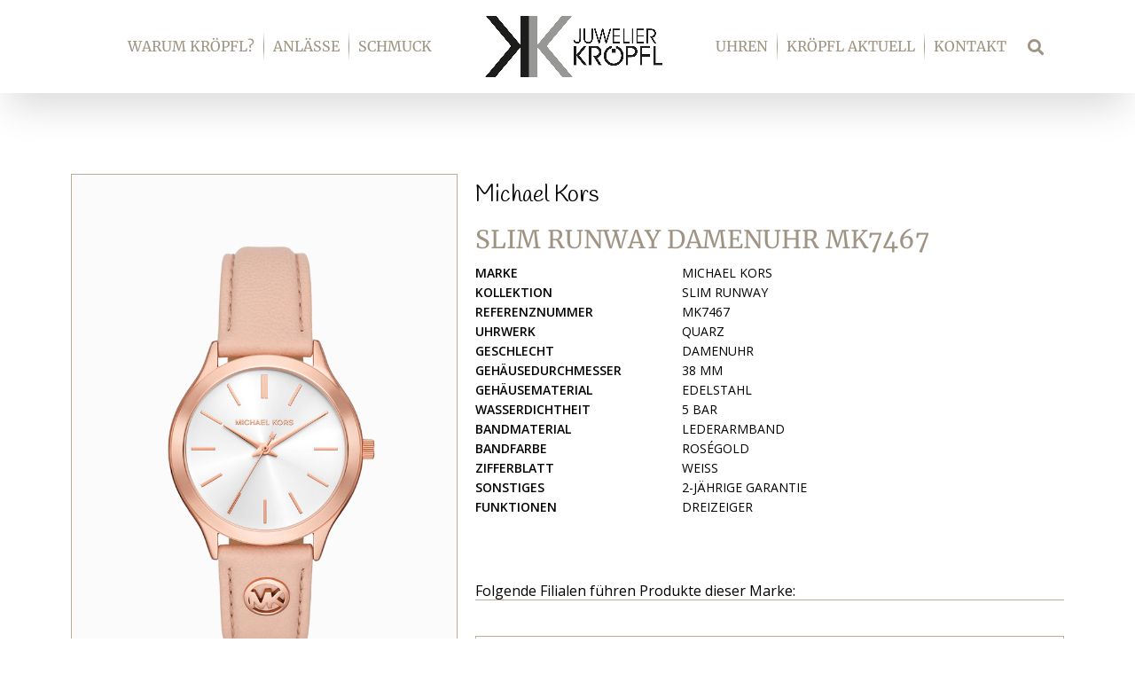

--- FILE ---
content_type: text/html; charset=UTF-8
request_url: https://juwelier-kroepfl.at/produkt/michael-kors-slim-runway-mk7467/
body_size: 47491
content:
<!DOCTYPE html>
<html lang="de">
<head>
<meta charset="UTF-8">
<meta name="viewport" content="width=device-width, initial-scale=1">
	 <link rel="profile" href="https://gmpg.org/xfn/11"> 
	 <meta name='robots' content='index, follow, max-image-preview:large, max-snippet:-1, max-video-preview:-1' />
	<style>img:is([sizes="auto" i], [sizes^="auto," i]) { contain-intrinsic-size: 3000px 1500px }</style>
	
	<!-- This site is optimized with the Yoast SEO plugin v25.0 - https://yoast.com/wordpress/plugins/seo/ -->
	<title>Slim Runway Damenuhr MK7467 - Juwelier Kröpfl in Eisenstadt, Mattersburg &amp; Oberwart | Schmuck | Uhren | Service | Werkstatt</title>
	<link rel="canonical" href="https://juwelier-kroepfl.at/produkt/michael-kors-slim-runway-mk7467/" />
	<meta property="og:locale" content="de_DE" />
	<meta property="og:type" content="article" />
	<meta property="og:title" content="Slim Runway Damenuhr MK7467 - Juwelier Kröpfl in Eisenstadt, Mattersburg &amp; Oberwart | Schmuck | Uhren | Service | Werkstatt" />
	<meta property="og:description" content="Erhältlich bei JUWELIER KRÖPFL" />
	<meta property="og:url" content="https://juwelier-kroepfl.at/produkt/michael-kors-slim-runway-mk7467/" />
	<meta property="og:site_name" content="Juwelier Kröpfl in Eisenstadt, Mattersburg &amp; Oberwart | Schmuck | Uhren | Service | Werkstatt" />
	<meta property="article:modified_time" content="2026-01-13T13:03:51+00:00" />
	<meta property="og:image" content="https://juwelier-kroepfl.at/wp-content/uploads/2026/01/michael-kors-slim-runway-slim-runway-damenuhr-mk7467-25328250.png" />
	<meta property="og:image:width" content="700" />
	<meta property="og:image:height" content="1000" />
	<meta property="og:image:type" content="image/png" />
	<meta name="twitter:card" content="summary_large_image" />
	<script type="application/ld+json" class="yoast-schema-graph">{"@context":"https://schema.org","@graph":[{"@type":"WebPage","@id":"https://juwelier-kroepfl.at/produkt/michael-kors-slim-runway-mk7467/","url":"https://juwelier-kroepfl.at/produkt/michael-kors-slim-runway-mk7467/","name":"Slim Runway Damenuhr MK7467 - Juwelier Kröpfl in Eisenstadt, Mattersburg &amp; Oberwart | Schmuck | Uhren | Service | Werkstatt","isPartOf":{"@id":"https://juwelier-kroepfl.at/#website"},"primaryImageOfPage":{"@id":"https://juwelier-kroepfl.at/produkt/michael-kors-slim-runway-mk7467/#primaryimage"},"image":{"@id":"https://juwelier-kroepfl.at/produkt/michael-kors-slim-runway-mk7467/#primaryimage"},"thumbnailUrl":"https://juwelier-kroepfl.at/wp-content/uploads/2026/01/michael-kors-slim-runway-slim-runway-damenuhr-mk7467-25328250.png","datePublished":"2026-01-13T13:03:49+00:00","dateModified":"2026-01-13T13:03:51+00:00","breadcrumb":{"@id":"https://juwelier-kroepfl.at/produkt/michael-kors-slim-runway-mk7467/#breadcrumb"},"inLanguage":"de","potentialAction":[{"@type":"ReadAction","target":["https://juwelier-kroepfl.at/produkt/michael-kors-slim-runway-mk7467/"]}]},{"@type":"ImageObject","inLanguage":"de","@id":"https://juwelier-kroepfl.at/produkt/michael-kors-slim-runway-mk7467/#primaryimage","url":"https://juwelier-kroepfl.at/wp-content/uploads/2026/01/michael-kors-slim-runway-slim-runway-damenuhr-mk7467-25328250.png","contentUrl":"https://juwelier-kroepfl.at/wp-content/uploads/2026/01/michael-kors-slim-runway-slim-runway-damenuhr-mk7467-25328250.png","width":700,"height":1000,"caption":"Michael Kors Slim Runway Slim Runway Damenuhr MK7467 bei Juwelier Kröpfl"},{"@type":"BreadcrumbList","@id":"https://juwelier-kroepfl.at/produkt/michael-kors-slim-runway-mk7467/#breadcrumb","itemListElement":[{"@type":"ListItem","position":1,"name":"Startseite","item":"https://juwelier-kroepfl.at/"},{"@type":"ListItem","position":2,"name":"Produkte","item":"https://juwelier-kroepfl.at/shop/"},{"@type":"ListItem","position":3,"name":"Slim Runway Damenuhr MK7467"}]},{"@type":"WebSite","@id":"https://juwelier-kroepfl.at/#website","url":"https://juwelier-kroepfl.at/","name":"Juwelier Kröpfl in Eisenstadt, Mattersburg &amp; Oberwart | Schmuck | Uhren | Service | Werkstatt","description":"","publisher":{"@id":"https://juwelier-kroepfl.at/#organization"},"potentialAction":[{"@type":"SearchAction","target":{"@type":"EntryPoint","urlTemplate":"https://juwelier-kroepfl.at/?s={search_term_string}"},"query-input":{"@type":"PropertyValueSpecification","valueRequired":true,"valueName":"search_term_string"}}],"inLanguage":"de"},{"@type":"Organization","@id":"https://juwelier-kroepfl.at/#organization","name":"Juwelier Kröpfl in Eisenstadt, Mattersburg &amp; Oberwart | Schmuck | Uhren | Service | Werkstatt","url":"https://juwelier-kroepfl.at/","logo":{"@type":"ImageObject","inLanguage":"de","@id":"https://juwelier-kroepfl.at/#/schema/logo/image/","url":"https://juwelier-kroepfl.at/wp-content/uploads/2018/05/cropped-Kroepfl_Juwelier_Logo-1.png","contentUrl":"https://juwelier-kroepfl.at/wp-content/uploads/2018/05/cropped-Kroepfl_Juwelier_Logo-1.png","width":600,"height":207,"caption":"Juwelier Kröpfl in Eisenstadt, Mattersburg &amp; Oberwart | Schmuck | Uhren | Service | Werkstatt"},"image":{"@id":"https://juwelier-kroepfl.at/#/schema/logo/image/"}}]}</script>
	<!-- / Yoast SEO plugin. -->


<link rel="alternate" type="application/rss+xml" title="Juwelier Kröpfl in Eisenstadt, Mattersburg &amp; Oberwart | Schmuck | Uhren | Service | Werkstatt &raquo; Feed" href="https://juwelier-kroepfl.at/feed/" />
<link rel="alternate" type="application/rss+xml" title="Juwelier Kröpfl in Eisenstadt, Mattersburg &amp; Oberwart | Schmuck | Uhren | Service | Werkstatt &raquo; Kommentar-Feed" href="https://juwelier-kroepfl.at/comments/feed/" />
<link rel="alternate" type="application/rss+xml" title="Juwelier Kröpfl in Eisenstadt, Mattersburg &amp; Oberwart | Schmuck | Uhren | Service | Werkstatt &raquo; Kommentar-Feed zu Slim Runway Damenuhr MK7467" href="https://juwelier-kroepfl.at/produkt/michael-kors-slim-runway-mk7467/feed/" />
<script>
window._wpemojiSettings = {"baseUrl":"https:\/\/s.w.org\/images\/core\/emoji\/16.0.1\/72x72\/","ext":".png","svgUrl":"https:\/\/s.w.org\/images\/core\/emoji\/16.0.1\/svg\/","svgExt":".svg","source":{"concatemoji":"https:\/\/juwelier-kroepfl.at\/wp-includes\/js\/wp-emoji-release.min.js?ver=6.8.3"}};
/*! This file is auto-generated */
!function(s,n){var o,i,e;function c(e){try{var t={supportTests:e,timestamp:(new Date).valueOf()};sessionStorage.setItem(o,JSON.stringify(t))}catch(e){}}function p(e,t,n){e.clearRect(0,0,e.canvas.width,e.canvas.height),e.fillText(t,0,0);var t=new Uint32Array(e.getImageData(0,0,e.canvas.width,e.canvas.height).data),a=(e.clearRect(0,0,e.canvas.width,e.canvas.height),e.fillText(n,0,0),new Uint32Array(e.getImageData(0,0,e.canvas.width,e.canvas.height).data));return t.every(function(e,t){return e===a[t]})}function u(e,t){e.clearRect(0,0,e.canvas.width,e.canvas.height),e.fillText(t,0,0);for(var n=e.getImageData(16,16,1,1),a=0;a<n.data.length;a++)if(0!==n.data[a])return!1;return!0}function f(e,t,n,a){switch(t){case"flag":return n(e,"\ud83c\udff3\ufe0f\u200d\u26a7\ufe0f","\ud83c\udff3\ufe0f\u200b\u26a7\ufe0f")?!1:!n(e,"\ud83c\udde8\ud83c\uddf6","\ud83c\udde8\u200b\ud83c\uddf6")&&!n(e,"\ud83c\udff4\udb40\udc67\udb40\udc62\udb40\udc65\udb40\udc6e\udb40\udc67\udb40\udc7f","\ud83c\udff4\u200b\udb40\udc67\u200b\udb40\udc62\u200b\udb40\udc65\u200b\udb40\udc6e\u200b\udb40\udc67\u200b\udb40\udc7f");case"emoji":return!a(e,"\ud83e\udedf")}return!1}function g(e,t,n,a){var r="undefined"!=typeof WorkerGlobalScope&&self instanceof WorkerGlobalScope?new OffscreenCanvas(300,150):s.createElement("canvas"),o=r.getContext("2d",{willReadFrequently:!0}),i=(o.textBaseline="top",o.font="600 32px Arial",{});return e.forEach(function(e){i[e]=t(o,e,n,a)}),i}function t(e){var t=s.createElement("script");t.src=e,t.defer=!0,s.head.appendChild(t)}"undefined"!=typeof Promise&&(o="wpEmojiSettingsSupports",i=["flag","emoji"],n.supports={everything:!0,everythingExceptFlag:!0},e=new Promise(function(e){s.addEventListener("DOMContentLoaded",e,{once:!0})}),new Promise(function(t){var n=function(){try{var e=JSON.parse(sessionStorage.getItem(o));if("object"==typeof e&&"number"==typeof e.timestamp&&(new Date).valueOf()<e.timestamp+604800&&"object"==typeof e.supportTests)return e.supportTests}catch(e){}return null}();if(!n){if("undefined"!=typeof Worker&&"undefined"!=typeof OffscreenCanvas&&"undefined"!=typeof URL&&URL.createObjectURL&&"undefined"!=typeof Blob)try{var e="postMessage("+g.toString()+"("+[JSON.stringify(i),f.toString(),p.toString(),u.toString()].join(",")+"));",a=new Blob([e],{type:"text/javascript"}),r=new Worker(URL.createObjectURL(a),{name:"wpTestEmojiSupports"});return void(r.onmessage=function(e){c(n=e.data),r.terminate(),t(n)})}catch(e){}c(n=g(i,f,p,u))}t(n)}).then(function(e){for(var t in e)n.supports[t]=e[t],n.supports.everything=n.supports.everything&&n.supports[t],"flag"!==t&&(n.supports.everythingExceptFlag=n.supports.everythingExceptFlag&&n.supports[t]);n.supports.everythingExceptFlag=n.supports.everythingExceptFlag&&!n.supports.flag,n.DOMReady=!1,n.readyCallback=function(){n.DOMReady=!0}}).then(function(){return e}).then(function(){var e;n.supports.everything||(n.readyCallback(),(e=n.source||{}).concatemoji?t(e.concatemoji):e.wpemoji&&e.twemoji&&(t(e.twemoji),t(e.wpemoji)))}))}((window,document),window._wpemojiSettings);
</script>
<link rel='stylesheet' id='toolset-common-es-css' href='https://juwelier-kroepfl.at/wp-content/plugins/wp-views341/vendor/toolset/common-es/public/toolset-common-es.css?ver=140000' media='all' />
<link rel='stylesheet' id='toolset_blocks-style-css-css' href='https://juwelier-kroepfl.at/wp-content/plugins/wp-views341/vendor/toolset/blocks/public/css/style.css?ver=1.4.1' media='all' />
<link rel='stylesheet' id='astra-theme-css-css' href='https://juwelier-kroepfl.at/wp-content/themes/astra/assets/css/minified/main.min.css?ver=4.7.1' media='all' />
<style id='astra-theme-css-inline-css'>
:root{--ast-post-nav-space:0;--ast-container-default-xlg-padding:3em;--ast-container-default-lg-padding:3em;--ast-container-default-slg-padding:2em;--ast-container-default-md-padding:3em;--ast-container-default-sm-padding:3em;--ast-container-default-xs-padding:2.4em;--ast-container-default-xxs-padding:1.8em;--ast-code-block-background:#EEEEEE;--ast-comment-inputs-background:#FAFAFA;--ast-normal-container-width:1200px;--ast-narrow-container-width:750px;--ast-blog-title-font-weight:normal;--ast-blog-meta-weight:inherit;}html{font-size:93.75%;}a{color:#000000;}a:hover,a:focus{color:#3a3a3a;}body,button,input,select,textarea,.ast-button,.ast-custom-button{font-family:-apple-system,BlinkMacSystemFont,Segoe UI,Roboto,Oxygen-Sans,Ubuntu,Cantarell,Helvetica Neue,sans-serif;font-weight:inherit;font-size:15px;font-size:1rem;}blockquote{color:#000000;}.site-title{font-size:35px;font-size:2.3333333333333rem;display:block;}header .custom-logo-link img{max-width:170px;}.astra-logo-svg{width:170px;}.site-header .site-description{font-size:15px;font-size:1rem;display:none;}.entry-title{font-size:30px;font-size:2rem;}.archive .ast-article-post .ast-article-inner,.blog .ast-article-post .ast-article-inner,.archive .ast-article-post .ast-article-inner:hover,.blog .ast-article-post .ast-article-inner:hover{overflow:hidden;}h1,.entry-content h1,.entry-content h1 a{font-size:48px;font-size:3.2rem;line-height:1.4em;}h2,.entry-content h2,.entry-content h2 a{font-size:42px;font-size:2.8rem;line-height:1.3em;}h3,.entry-content h3,.entry-content h3 a{font-size:30px;font-size:2rem;line-height:1.3em;}h4,.entry-content h4,.entry-content h4 a{font-size:20px;font-size:1.3333333333333rem;line-height:1.2em;}h5,.entry-content h5,.entry-content h5 a{font-size:18px;font-size:1.2rem;line-height:1.2em;}h6,.entry-content h6,.entry-content h6 a{font-size:15px;font-size:1rem;line-height:1.25em;}::selection{background-color:#0274be;color:#ffffff;}body,h1,.entry-title a,.entry-content h1,.entry-content h1 a,h2,.entry-content h2,.entry-content h2 a,h3,.entry-content h3,.entry-content h3 a,h4,.entry-content h4,.entry-content h4 a,h5,.entry-content h5,.entry-content h5 a,h6,.entry-content h6,.entry-content h6 a{color:#3a3a3a;}.tagcloud a:hover,.tagcloud a:focus,.tagcloud a.current-item{color:#ffffff;border-color:#000000;background-color:#000000;}input:focus,input[type="text"]:focus,input[type="email"]:focus,input[type="url"]:focus,input[type="password"]:focus,input[type="reset"]:focus,input[type="search"]:focus,textarea:focus{border-color:#000000;}input[type="radio"]:checked,input[type=reset],input[type="checkbox"]:checked,input[type="checkbox"]:hover:checked,input[type="checkbox"]:focus:checked,input[type=range]::-webkit-slider-thumb{border-color:#000000;background-color:#000000;box-shadow:none;}.site-footer a:hover + .post-count,.site-footer a:focus + .post-count{background:#000000;border-color:#000000;}.single .nav-links .nav-previous,.single .nav-links .nav-next{color:#000000;}.entry-meta,.entry-meta *{line-height:1.45;color:#000000;}.entry-meta a:not(.ast-button):hover,.entry-meta a:not(.ast-button):hover *,.entry-meta a:not(.ast-button):focus,.entry-meta a:not(.ast-button):focus *,.page-links > .page-link,.page-links .page-link:hover,.post-navigation a:hover{color:#3a3a3a;}#cat option,.secondary .calendar_wrap thead a,.secondary .calendar_wrap thead a:visited{color:#000000;}.secondary .calendar_wrap #today,.ast-progress-val span{background:#000000;}.secondary a:hover + .post-count,.secondary a:focus + .post-count{background:#000000;border-color:#000000;}.calendar_wrap #today > a{color:#ffffff;}.page-links .page-link,.single .post-navigation a{color:#000000;}.ast-search-menu-icon .search-form button.search-submit{padding:0 4px;}.ast-search-menu-icon form.search-form{padding-right:0;}.ast-search-menu-icon.slide-search input.search-field{width:0;}.ast-header-search .ast-search-menu-icon.ast-dropdown-active .search-form,.ast-header-search .ast-search-menu-icon.ast-dropdown-active .search-field:focus{transition:all 0.2s;}.search-form input.search-field:focus{outline:none;}.widget-title,.widget .wp-block-heading{font-size:21px;font-size:1.4rem;}.ast-single-post .entry-content a,.ast-comment-content a:not(.ast-comment-edit-reply-wrap a),.woocommerce-js .woocommerce-product-details__short-description a{text-decoration:underline;}.ast-single-post .wp-block-button .wp-block-button__link,.ast-single-post .elementor-button-wrapper .elementor-button,.ast-single-post .entry-content .uagb-tab a,.ast-single-post .entry-content .uagb-ifb-cta a,.ast-single-post .entry-content .wp-block-uagb-buttons a,.ast-single-post .entry-content .uabb-module-content a,.ast-single-post .entry-content .uagb-post-grid a,.ast-single-post .entry-content .uagb-timeline a,.ast-single-post .entry-content .uagb-toc__wrap a,.ast-single-post .entry-content .uagb-taxomony-box a,.ast-single-post .entry-content .woocommerce a,.entry-content .wp-block-latest-posts > li > a,.ast-single-post .entry-content .wp-block-file__button,li.ast-post-filter-single,.ast-single-post .wp-block-buttons .wp-block-button.is-style-outline .wp-block-button__link,.ast-single-post .ast-comment-content .comment-reply-link,.ast-single-post .ast-comment-content .comment-edit-link,.entry-content [CLASS*="wc-block"] .wc-block-components-button,.entry-content [CLASS*="wc-block"] .wc-block-components-totals-coupon-link,.entry-content [CLASS*="wc-block"] .wc-block-components-product-name{text-decoration:none;}.ast-search-menu-icon.slide-search a:focus-visible:focus-visible,.astra-search-icon:focus-visible,#close:focus-visible,a:focus-visible,.ast-menu-toggle:focus-visible,.site .skip-link:focus-visible,.wp-block-loginout input:focus-visible,.wp-block-search.wp-block-search__button-inside .wp-block-search__inside-wrapper,.ast-header-navigation-arrow:focus-visible,.woocommerce .wc-proceed-to-checkout > .checkout-button:focus-visible,.woocommerce .woocommerce-MyAccount-navigation ul li a:focus-visible,.ast-orders-table__row .ast-orders-table__cell:focus-visible,.woocommerce .woocommerce-order-details .order-again > .button:focus-visible,.woocommerce .woocommerce-message a.button.wc-forward:focus-visible,.woocommerce #minus_qty:focus-visible,.woocommerce #plus_qty:focus-visible,a#ast-apply-coupon:focus-visible,.woocommerce .woocommerce-info a:focus-visible,.woocommerce .astra-shop-summary-wrap a:focus-visible,.woocommerce a.wc-forward:focus-visible,#ast-apply-coupon:focus-visible,.woocommerce-js .woocommerce-mini-cart-item a.remove:focus-visible,#close:focus-visible,.button.search-submit:focus-visible,#search_submit:focus,.normal-search:focus-visible,.ast-header-account-wrap:focus-visible{outline-style:dotted;outline-color:inherit;outline-width:thin;}input:focus,input[type="text"]:focus,input[type="email"]:focus,input[type="url"]:focus,input[type="password"]:focus,input[type="reset"]:focus,input[type="search"]:focus,input[type="number"]:focus,textarea:focus,.wp-block-search__input:focus,[data-section="section-header-mobile-trigger"] .ast-button-wrap .ast-mobile-menu-trigger-minimal:focus,.ast-mobile-popup-drawer.active .menu-toggle-close:focus,.woocommerce-ordering select.orderby:focus,#ast-scroll-top:focus,#coupon_code:focus,.woocommerce-page #comment:focus,.woocommerce #reviews #respond input#submit:focus,.woocommerce a.add_to_cart_button:focus,.woocommerce .button.single_add_to_cart_button:focus,.woocommerce .woocommerce-cart-form button:focus,.woocommerce .woocommerce-cart-form__cart-item .quantity .qty:focus,.woocommerce .woocommerce-billing-fields .woocommerce-billing-fields__field-wrapper .woocommerce-input-wrapper > .input-text:focus,.woocommerce #order_comments:focus,.woocommerce #place_order:focus,.woocommerce .woocommerce-address-fields .woocommerce-address-fields__field-wrapper .woocommerce-input-wrapper > .input-text:focus,.woocommerce .woocommerce-MyAccount-content form button:focus,.woocommerce .woocommerce-MyAccount-content .woocommerce-EditAccountForm .woocommerce-form-row .woocommerce-Input.input-text:focus,.woocommerce .ast-woocommerce-container .woocommerce-pagination ul.page-numbers li a:focus,body #content .woocommerce form .form-row .select2-container--default .select2-selection--single:focus,#ast-coupon-code:focus,.woocommerce.woocommerce-js .quantity input[type=number]:focus,.woocommerce-js .woocommerce-mini-cart-item .quantity input[type=number]:focus,.woocommerce p#ast-coupon-trigger:focus{border-style:dotted;border-color:inherit;border-width:thin;}input{outline:none;}.woocommerce-js input[type=text]:focus,.woocommerce-js input[type=email]:focus,.woocommerce-js textarea:focus,input[type=number]:focus,.comments-area textarea#comment:focus,.comments-area textarea#comment:active,.comments-area .ast-comment-formwrap input[type="text"]:focus,.comments-area .ast-comment-formwrap input[type="text"]:active{outline-style:disable;outline-color:inherit;outline-width:thin;}.ast-logo-title-inline .site-logo-img{padding-right:1em;}.site-logo-img img{ transition:all 0.2s linear;}body .ast-oembed-container > *{position:absolute;top:0;width:100%;height:100%;left:0;}body .wp-block-embed-pocket-casts .ast-oembed-container *{position:unset;}.ast-single-post-featured-section + article {margin-top: 2em;}.site-content .ast-single-post-featured-section img {width: 100%;overflow: hidden;object-fit: cover;}.site > .ast-single-related-posts-container {margin-top: 0;}@media (min-width: 769px) {.ast-desktop .ast-container--narrow {max-width: var(--ast-narrow-container-width);margin: 0 auto;}}.ast-page-builder-template .hentry {margin: 0;}.ast-page-builder-template .site-content > .ast-container {max-width: 100%;padding: 0;}.ast-page-builder-template .site .site-content #primary {padding: 0;margin: 0;}.ast-page-builder-template .no-results {text-align: center;margin: 4em auto;}.ast-page-builder-template .ast-pagination {padding: 2em;}.ast-page-builder-template .entry-header.ast-no-title.ast-no-thumbnail {margin-top: 0;}.ast-page-builder-template .entry-header.ast-header-without-markup {margin-top: 0;margin-bottom: 0;}.ast-page-builder-template .entry-header.ast-no-title.ast-no-meta {margin-bottom: 0;}.ast-page-builder-template.single .post-navigation {padding-bottom: 2em;}.ast-page-builder-template.single-post .site-content > .ast-container {max-width: 100%;}.ast-page-builder-template .entry-header {margin-top: 2em;margin-left: auto;margin-right: auto;}.ast-single-post.ast-page-builder-template .site-main > article,.woocommerce.ast-page-builder-template .site-main {padding-top: 2em;padding-left: 20px;padding-right: 20px;}.ast-page-builder-template .ast-archive-description {margin: 2em auto 0;padding-left: 20px;padding-right: 20px;}.ast-page-builder-template .ast-row {margin-left: 0;margin-right: 0;}.single.ast-page-builder-template .entry-header + .entry-content,.single.ast-page-builder-template .ast-single-entry-banner + .site-content article .entry-content {margin-bottom: 2em;}@media(min-width: 768px) {.ast-page-builder-template.archive.ast-right-sidebar .ast-row article,.ast-page-builder-template.archive.ast-left-sidebar .ast-row article {padding-left: 0;padding-right: 0;}}@media (max-width:768.9px){#ast-desktop-header{display:none;}}@media (min-width:769px){#ast-mobile-header{display:none;}}@media( max-width: 420px ) {.single .nav-links .nav-previous,.single .nav-links .nav-next {width: 100%;text-align: center;}}.wp-block-buttons.aligncenter{justify-content:center;}.wp-block-button.is-style-outline .wp-block-button__link{border-color:#0274be;}div.wp-block-button.is-style-outline > .wp-block-button__link:not(.has-text-color),div.wp-block-button.wp-block-button__link.is-style-outline:not(.has-text-color){color:#0274be;}.wp-block-button.is-style-outline .wp-block-button__link:hover,.wp-block-buttons .wp-block-button.is-style-outline .wp-block-button__link:focus,.wp-block-buttons .wp-block-button.is-style-outline > .wp-block-button__link:not(.has-text-color):hover,.wp-block-buttons .wp-block-button.wp-block-button__link.is-style-outline:not(.has-text-color):hover{color:#ffffff;background-color:#3a3a3a;border-color:#3a3a3a;}.post-page-numbers.current .page-link,.ast-pagination .page-numbers.current{color:#ffffff;border-color:#0274be;background-color:#0274be;}.wp-block-button.is-style-outline .wp-block-button__link.wp-element-button,.ast-outline-button{border-color:#0274be;font-family:inherit;font-weight:inherit;line-height:1em;border-top-left-radius:2px;border-top-right-radius:2px;border-bottom-right-radius:2px;border-bottom-left-radius:2px;}.wp-block-buttons .wp-block-button.is-style-outline > .wp-block-button__link:not(.has-text-color),.wp-block-buttons .wp-block-button.wp-block-button__link.is-style-outline:not(.has-text-color),.ast-outline-button{color:#0274be;}.wp-block-button.is-style-outline .wp-block-button__link:hover,.wp-block-buttons .wp-block-button.is-style-outline .wp-block-button__link:focus,.wp-block-buttons .wp-block-button.is-style-outline > .wp-block-button__link:not(.has-text-color):hover,.wp-block-buttons .wp-block-button.wp-block-button__link.is-style-outline:not(.has-text-color):hover,.ast-outline-button:hover,.ast-outline-button:focus,.wp-block-uagb-buttons-child .uagb-buttons-repeater.ast-outline-button:hover,.wp-block-uagb-buttons-child .uagb-buttons-repeater.ast-outline-button:focus{color:#ffffff;background-color:#3a3a3a;border-color:#3a3a3a;}.entry-content[ast-blocks-layout] > figure{margin-bottom:1em;}h1.widget-title{font-weight:inherit;}h2.widget-title{font-weight:inherit;}h3.widget-title{font-weight:inherit;}#page{display:flex;flex-direction:column;min-height:100vh;}.ast-404-layout-1 h1.page-title{color:var(--ast-global-color-2);}.single .post-navigation a{line-height:1em;height:inherit;}.error-404 .page-sub-title{font-size:1.5rem;font-weight:inherit;}.search .site-content .content-area .search-form{margin-bottom:0;}#page .site-content{flex-grow:1;}.widget{margin-bottom:1.25em;}#secondary li{line-height:1.5em;}#secondary .wp-block-group h2{margin-bottom:0.7em;}#secondary h2{font-size:1.7rem;}.ast-separate-container .ast-article-post,.ast-separate-container .ast-article-single,.ast-separate-container .comment-respond{padding:3em;}.ast-separate-container .ast-article-single .ast-article-single{padding:0;}.ast-article-single .wp-block-post-template-is-layout-grid{padding-left:0;}.ast-separate-container .comments-title,.ast-narrow-container .comments-title{padding:1.5em 2em;}.ast-page-builder-template .comment-form-textarea,.ast-comment-formwrap .ast-grid-common-col{padding:0;}.ast-comment-formwrap{padding:0;display:inline-flex;column-gap:20px;width:100%;margin-left:0;margin-right:0;}.comments-area textarea#comment:focus,.comments-area textarea#comment:active,.comments-area .ast-comment-formwrap input[type="text"]:focus,.comments-area .ast-comment-formwrap input[type="text"]:active {box-shadow:none;outline:none;}.archive.ast-page-builder-template .entry-header{margin-top:2em;}.ast-page-builder-template .ast-comment-formwrap{width:100%;}.entry-title{margin-bottom:0.5em;}.ast-archive-description p{font-size:inherit;font-weight:inherit;line-height:inherit;}.ast-separate-container .ast-comment-list li.depth-1,.hentry{margin-bottom:2em;}@media (min-width:768px){.ast-left-sidebar.ast-page-builder-template #secondary,.archive.ast-right-sidebar.ast-page-builder-template .site-main{padding-left:20px;padding-right:20px;}}@media (max-width:544px){.ast-comment-formwrap.ast-row{column-gap:10px;display:inline-block;}#ast-commentform .ast-grid-common-col{position:relative;width:100%;}}@media (min-width:1201px){.ast-separate-container .ast-article-post,.ast-separate-container .ast-article-single,.ast-separate-container .ast-author-box,.ast-separate-container .ast-404-layout-1,.ast-separate-container .no-results{padding:3em;}}@media (max-width:768px){.ast-separate-container #primary,.ast-separate-container #secondary{padding:1.5em 0;}#primary,#secondary{padding:1.5em 0;margin:0;}.ast-left-sidebar #content > .ast-container{display:flex;flex-direction:column-reverse;width:100%;}}@media (min-width:769px){.ast-separate-container.ast-right-sidebar #primary,.ast-separate-container.ast-left-sidebar #primary{border:0;}.search-no-results.ast-separate-container #primary{margin-bottom:4em;}}.menu-toggle,button,.ast-button,.ast-custom-button,.button,input#submit,input[type="button"],input[type="submit"],input[type="reset"],form[CLASS*="wp-block-search__"].wp-block-search .wp-block-search__inside-wrapper .wp-block-search__button{color:#ffffff;border-color:#0274be;background-color:#0274be;border-top-left-radius:2px;border-top-right-radius:2px;border-bottom-right-radius:2px;border-bottom-left-radius:2px;padding-top:10px;padding-right:40px;padding-bottom:10px;padding-left:40px;font-family:inherit;font-weight:inherit;}button:focus,.menu-toggle:hover,button:hover,.ast-button:hover,.ast-custom-button:hover .button:hover,.ast-custom-button:hover,input[type=reset]:hover,input[type=reset]:focus,input#submit:hover,input#submit:focus,input[type="button"]:hover,input[type="button"]:focus,input[type="submit"]:hover,input[type="submit"]:focus,form[CLASS*="wp-block-search__"].wp-block-search .wp-block-search__inside-wrapper .wp-block-search__button:hover,form[CLASS*="wp-block-search__"].wp-block-search .wp-block-search__inside-wrapper .wp-block-search__button:focus{color:#ffffff;background-color:#3a3a3a;border-color:#3a3a3a;}form[CLASS*="wp-block-search__"].wp-block-search .wp-block-search__inside-wrapper .wp-block-search__button.has-icon{padding-top:calc(10px - 3px);padding-right:calc(40px - 3px);padding-bottom:calc(10px - 3px);padding-left:calc(40px - 3px);}@media (max-width:768px){.ast-mobile-header-stack .main-header-bar .ast-search-menu-icon{display:inline-block;}.ast-header-break-point.ast-header-custom-item-outside .ast-mobile-header-stack .main-header-bar .ast-search-icon{margin:0;}.ast-comment-avatar-wrap img{max-width:2.5em;}.ast-comment-meta{padding:0 1.8888em 1.3333em;}.ast-separate-container .ast-comment-list li.depth-1{padding:1.5em 2.14em;}.ast-separate-container .comment-respond{padding:2em 2.14em;}}@media (min-width:544px){.ast-container{max-width:100%;}}@media (max-width:544px){.ast-separate-container .ast-article-post,.ast-separate-container .ast-article-single,.ast-separate-container .comments-title,.ast-separate-container .ast-archive-description{padding:1.5em 1em;}.ast-separate-container #content .ast-container{padding-left:0.54em;padding-right:0.54em;}.ast-separate-container .ast-comment-list .bypostauthor{padding:.5em;}.ast-search-menu-icon.ast-dropdown-active .search-field{width:170px;}}.ast-separate-container{background-color:#ffffff;;}@media (max-width:768px){.site-title{display:block;}.site-header .site-description{display:none;}h1,.entry-content h1,.entry-content h1 a{font-size:30px;}h2,.entry-content h2,.entry-content h2 a{font-size:25px;}h3,.entry-content h3,.entry-content h3 a{font-size:20px;}}@media (max-width:544px){.site-title{display:block;}.site-header .site-description{display:none;}h1,.entry-content h1,.entry-content h1 a{font-size:30px;}h2,.entry-content h2,.entry-content h2 a{font-size:25px;}h3,.entry-content h3,.entry-content h3 a{font-size:20px;}}@media (max-width:768px){html{font-size:85.5%;}}@media (max-width:544px){html{font-size:85.5%;}}@media (min-width:769px){.ast-container{max-width:1240px;}}@media (min-width:769px){.site-content .ast-container{display:flex;}}@media (max-width:768px){.site-content .ast-container{flex-direction:column;}}@media (min-width:769px){.main-header-menu .sub-menu .menu-item.ast-left-align-sub-menu:hover > .sub-menu,.main-header-menu .sub-menu .menu-item.ast-left-align-sub-menu.focus > .sub-menu{margin-left:-2px;}}.site .comments-area{padding-bottom:3em;}.wp-block-file {display: flex;align-items: center;flex-wrap: wrap;justify-content: space-between;}.wp-block-pullquote {border: none;}.wp-block-pullquote blockquote::before {content: "\201D";font-family: "Helvetica",sans-serif;display: flex;transform: rotate( 180deg );font-size: 6rem;font-style: normal;line-height: 1;font-weight: bold;align-items: center;justify-content: center;}.has-text-align-right > blockquote::before {justify-content: flex-start;}.has-text-align-left > blockquote::before {justify-content: flex-end;}figure.wp-block-pullquote.is-style-solid-color blockquote {max-width: 100%;text-align: inherit;}html body {--wp--custom--ast-default-block-top-padding: 3em;--wp--custom--ast-default-block-right-padding: 3em;--wp--custom--ast-default-block-bottom-padding: 3em;--wp--custom--ast-default-block-left-padding: 3em;--wp--custom--ast-container-width: 1200px;--wp--custom--ast-content-width-size: 1200px;--wp--custom--ast-wide-width-size: calc(1200px + var(--wp--custom--ast-default-block-left-padding) + var(--wp--custom--ast-default-block-right-padding));}.ast-narrow-container {--wp--custom--ast-content-width-size: 750px;--wp--custom--ast-wide-width-size: 750px;}@media(max-width: 768px) {html body {--wp--custom--ast-default-block-top-padding: 3em;--wp--custom--ast-default-block-right-padding: 2em;--wp--custom--ast-default-block-bottom-padding: 3em;--wp--custom--ast-default-block-left-padding: 2em;}}@media(max-width: 544px) {html body {--wp--custom--ast-default-block-top-padding: 3em;--wp--custom--ast-default-block-right-padding: 1.5em;--wp--custom--ast-default-block-bottom-padding: 3em;--wp--custom--ast-default-block-left-padding: 1.5em;}}.entry-content > .wp-block-group,.entry-content > .wp-block-cover,.entry-content > .wp-block-columns {padding-top: var(--wp--custom--ast-default-block-top-padding);padding-right: var(--wp--custom--ast-default-block-right-padding);padding-bottom: var(--wp--custom--ast-default-block-bottom-padding);padding-left: var(--wp--custom--ast-default-block-left-padding);}.ast-plain-container.ast-no-sidebar .entry-content > .alignfull,.ast-page-builder-template .ast-no-sidebar .entry-content > .alignfull {margin-left: calc( -50vw + 50%);margin-right: calc( -50vw + 50%);max-width: 100vw;width: 100vw;}.ast-plain-container.ast-no-sidebar .entry-content .alignfull .alignfull,.ast-page-builder-template.ast-no-sidebar .entry-content .alignfull .alignfull,.ast-plain-container.ast-no-sidebar .entry-content .alignfull .alignwide,.ast-page-builder-template.ast-no-sidebar .entry-content .alignfull .alignwide,.ast-plain-container.ast-no-sidebar .entry-content .alignwide .alignfull,.ast-page-builder-template.ast-no-sidebar .entry-content .alignwide .alignfull,.ast-plain-container.ast-no-sidebar .entry-content .alignwide .alignwide,.ast-page-builder-template.ast-no-sidebar .entry-content .alignwide .alignwide,.ast-plain-container.ast-no-sidebar .entry-content .wp-block-column .alignfull,.ast-page-builder-template.ast-no-sidebar .entry-content .wp-block-column .alignfull,.ast-plain-container.ast-no-sidebar .entry-content .wp-block-column .alignwide,.ast-page-builder-template.ast-no-sidebar .entry-content .wp-block-column .alignwide {margin-left: auto;margin-right: auto;width: 100%;}[ast-blocks-layout] .wp-block-separator:not(.is-style-dots) {height: 0;}[ast-blocks-layout] .wp-block-separator {margin: 20px auto;}[ast-blocks-layout] .wp-block-separator:not(.is-style-wide):not(.is-style-dots) {max-width: 100px;}[ast-blocks-layout] .wp-block-separator.has-background {padding: 0;}.entry-content[ast-blocks-layout] > * {max-width: var(--wp--custom--ast-content-width-size);margin-left: auto;margin-right: auto;}.entry-content[ast-blocks-layout] > .alignwide {max-width: var(--wp--custom--ast-wide-width-size);}.entry-content[ast-blocks-layout] .alignfull {max-width: none;}.entry-content .wp-block-columns {margin-bottom: 0;}blockquote {margin: 1.5em;border-color: rgba(0,0,0,0.05);}.wp-block-quote:not(.has-text-align-right):not(.has-text-align-center) {border-left: 5px solid rgba(0,0,0,0.05);}.has-text-align-right > blockquote,blockquote.has-text-align-right {border-right: 5px solid rgba(0,0,0,0.05);}.has-text-align-left > blockquote,blockquote.has-text-align-left {border-left: 5px solid rgba(0,0,0,0.05);}.wp-block-site-tagline,.wp-block-latest-posts .read-more {margin-top: 15px;}.wp-block-loginout p label {display: block;}.wp-block-loginout p:not(.login-remember):not(.login-submit) input {width: 100%;}.wp-block-loginout input:focus {border-color: transparent;}.wp-block-loginout input:focus {outline: thin dotted;}.entry-content .wp-block-media-text .wp-block-media-text__content {padding: 0 0 0 8%;}.entry-content .wp-block-media-text.has-media-on-the-right .wp-block-media-text__content {padding: 0 8% 0 0;}.entry-content .wp-block-media-text.has-background .wp-block-media-text__content {padding: 8%;}.entry-content .wp-block-cover:not([class*="background-color"]) .wp-block-cover__inner-container,.entry-content .wp-block-cover:not([class*="background-color"]) .wp-block-cover-image-text,.entry-content .wp-block-cover:not([class*="background-color"]) .wp-block-cover-text,.entry-content .wp-block-cover-image:not([class*="background-color"]) .wp-block-cover__inner-container,.entry-content .wp-block-cover-image:not([class*="background-color"]) .wp-block-cover-image-text,.entry-content .wp-block-cover-image:not([class*="background-color"]) .wp-block-cover-text {color: var(--ast-global-color-5);}.wp-block-loginout .login-remember input {width: 1.1rem;height: 1.1rem;margin: 0 5px 4px 0;vertical-align: middle;}.wp-block-latest-posts > li > *:first-child,.wp-block-latest-posts:not(.is-grid) > li:first-child {margin-top: 0;}.wp-block-search__inside-wrapper .wp-block-search__input {padding: 0 10px;color: var(--ast-global-color-3);background: var(--ast-global-color-5);border-color: var(--ast-border-color);}.wp-block-latest-posts .read-more {margin-bottom: 1.5em;}.wp-block-search__no-button .wp-block-search__inside-wrapper .wp-block-search__input {padding-top: 5px;padding-bottom: 5px;}.wp-block-latest-posts .wp-block-latest-posts__post-date,.wp-block-latest-posts .wp-block-latest-posts__post-author {font-size: 1rem;}.wp-block-latest-posts > li > *,.wp-block-latest-posts:not(.is-grid) > li {margin-top: 12px;margin-bottom: 12px;}.ast-page-builder-template .entry-content[ast-blocks-layout] > *,.ast-page-builder-template .entry-content[ast-blocks-layout] > .alignfull > * {max-width: none;}.ast-page-builder-template .entry-content[ast-blocks-layout] > .alignwide > * {max-width: var(--wp--custom--ast-wide-width-size);}.ast-page-builder-template .entry-content[ast-blocks-layout] > .inherit-container-width > *,.ast-page-builder-template .entry-content[ast-blocks-layout] > * > *,.entry-content[ast-blocks-layout] > .wp-block-cover .wp-block-cover__inner-container {max-width: var(--wp--custom--ast-content-width-size);margin-left: auto;margin-right: auto;}.entry-content[ast-blocks-layout] .wp-block-cover:not(.alignleft):not(.alignright) {width: auto;}@media(max-width: 1200px) {.ast-separate-container .entry-content > .alignfull,.ast-separate-container .entry-content[ast-blocks-layout] > .alignwide,.ast-plain-container .entry-content[ast-blocks-layout] > .alignwide,.ast-plain-container .entry-content .alignfull {margin-left: calc(-1 * min(var(--ast-container-default-xlg-padding),20px)) ;margin-right: calc(-1 * min(var(--ast-container-default-xlg-padding),20px));}}@media(min-width: 1201px) {.ast-separate-container .entry-content > .alignfull {margin-left: calc(-1 * var(--ast-container-default-xlg-padding) );margin-right: calc(-1 * var(--ast-container-default-xlg-padding) );}.ast-separate-container .entry-content[ast-blocks-layout] > .alignwide,.ast-plain-container .entry-content[ast-blocks-layout] > .alignwide {margin-left: calc(-1 * var(--wp--custom--ast-default-block-left-padding) );margin-right: calc(-1 * var(--wp--custom--ast-default-block-right-padding) );}}@media(min-width: 768px) {.ast-separate-container .entry-content .wp-block-group.alignwide:not(.inherit-container-width) > :where(:not(.alignleft):not(.alignright)),.ast-plain-container .entry-content .wp-block-group.alignwide:not(.inherit-container-width) > :where(:not(.alignleft):not(.alignright)) {max-width: calc( var(--wp--custom--ast-content-width-size) + 80px );}.ast-plain-container.ast-right-sidebar .entry-content[ast-blocks-layout] .alignfull,.ast-plain-container.ast-left-sidebar .entry-content[ast-blocks-layout] .alignfull {margin-left: -60px;margin-right: -60px;}}@media(min-width: 544px) {.entry-content > .alignleft {margin-right: 20px;}.entry-content > .alignright {margin-left: 20px;}}@media (max-width:544px){.wp-block-columns .wp-block-column:not(:last-child){margin-bottom:20px;}.wp-block-latest-posts{margin:0;}}@media( max-width: 600px ) {.entry-content .wp-block-media-text .wp-block-media-text__content,.entry-content .wp-block-media-text.has-media-on-the-right .wp-block-media-text__content {padding: 8% 0 0;}.entry-content .wp-block-media-text.has-background .wp-block-media-text__content {padding: 8%;}}.ast-page-builder-template .entry-header {padding-left: 0;}.ast-narrow-container .site-content .wp-block-uagb-image--align-full .wp-block-uagb-image__figure {max-width: 100%;margin-left: auto;margin-right: auto;}:root .has-ast-global-color-0-color{color:var(--ast-global-color-0);}:root .has-ast-global-color-0-background-color{background-color:var(--ast-global-color-0);}:root .wp-block-button .has-ast-global-color-0-color{color:var(--ast-global-color-0);}:root .wp-block-button .has-ast-global-color-0-background-color{background-color:var(--ast-global-color-0);}:root .has-ast-global-color-1-color{color:var(--ast-global-color-1);}:root .has-ast-global-color-1-background-color{background-color:var(--ast-global-color-1);}:root .wp-block-button .has-ast-global-color-1-color{color:var(--ast-global-color-1);}:root .wp-block-button .has-ast-global-color-1-background-color{background-color:var(--ast-global-color-1);}:root .has-ast-global-color-2-color{color:var(--ast-global-color-2);}:root .has-ast-global-color-2-background-color{background-color:var(--ast-global-color-2);}:root .wp-block-button .has-ast-global-color-2-color{color:var(--ast-global-color-2);}:root .wp-block-button .has-ast-global-color-2-background-color{background-color:var(--ast-global-color-2);}:root .has-ast-global-color-3-color{color:var(--ast-global-color-3);}:root .has-ast-global-color-3-background-color{background-color:var(--ast-global-color-3);}:root .wp-block-button .has-ast-global-color-3-color{color:var(--ast-global-color-3);}:root .wp-block-button .has-ast-global-color-3-background-color{background-color:var(--ast-global-color-3);}:root .has-ast-global-color-4-color{color:var(--ast-global-color-4);}:root .has-ast-global-color-4-background-color{background-color:var(--ast-global-color-4);}:root .wp-block-button .has-ast-global-color-4-color{color:var(--ast-global-color-4);}:root .wp-block-button .has-ast-global-color-4-background-color{background-color:var(--ast-global-color-4);}:root .has-ast-global-color-5-color{color:var(--ast-global-color-5);}:root .has-ast-global-color-5-background-color{background-color:var(--ast-global-color-5);}:root .wp-block-button .has-ast-global-color-5-color{color:var(--ast-global-color-5);}:root .wp-block-button .has-ast-global-color-5-background-color{background-color:var(--ast-global-color-5);}:root .has-ast-global-color-6-color{color:var(--ast-global-color-6);}:root .has-ast-global-color-6-background-color{background-color:var(--ast-global-color-6);}:root .wp-block-button .has-ast-global-color-6-color{color:var(--ast-global-color-6);}:root .wp-block-button .has-ast-global-color-6-background-color{background-color:var(--ast-global-color-6);}:root .has-ast-global-color-7-color{color:var(--ast-global-color-7);}:root .has-ast-global-color-7-background-color{background-color:var(--ast-global-color-7);}:root .wp-block-button .has-ast-global-color-7-color{color:var(--ast-global-color-7);}:root .wp-block-button .has-ast-global-color-7-background-color{background-color:var(--ast-global-color-7);}:root .has-ast-global-color-8-color{color:var(--ast-global-color-8);}:root .has-ast-global-color-8-background-color{background-color:var(--ast-global-color-8);}:root .wp-block-button .has-ast-global-color-8-color{color:var(--ast-global-color-8);}:root .wp-block-button .has-ast-global-color-8-background-color{background-color:var(--ast-global-color-8);}:root{--ast-global-color-0:#0170B9;--ast-global-color-1:#3a3a3a;--ast-global-color-2:#3a3a3a;--ast-global-color-3:#4B4F58;--ast-global-color-4:#F5F5F5;--ast-global-color-5:#FFFFFF;--ast-global-color-6:#E5E5E5;--ast-global-color-7:#424242;--ast-global-color-8:#000000;}:root {--ast-border-color : var(--ast-global-color-6);}.ast-breadcrumbs .trail-browse,.ast-breadcrumbs .trail-items,.ast-breadcrumbs .trail-items li{display:inline-block;margin:0;padding:0;border:none;background:inherit;text-indent:0;text-decoration:none;}.ast-breadcrumbs .trail-browse{font-size:inherit;font-style:inherit;font-weight:inherit;color:inherit;}.ast-breadcrumbs .trail-items{list-style:none;}.trail-items li::after{padding:0 0.3em;content:"\00bb";}.trail-items li:last-of-type::after{display:none;}@media (max-width:768px){.ast-builder-grid-row-container.ast-builder-grid-row-tablet-3-firstrow .ast-builder-grid-row > *:first-child,.ast-builder-grid-row-container.ast-builder-grid-row-tablet-3-lastrow .ast-builder-grid-row > *:last-child{grid-column:1 / -1;}}@media (max-width:544px){.ast-builder-grid-row-container.ast-builder-grid-row-mobile-3-firstrow .ast-builder-grid-row > *:first-child,.ast-builder-grid-row-container.ast-builder-grid-row-mobile-3-lastrow .ast-builder-grid-row > *:last-child{grid-column:1 / -1;}}.ast-builder-layout-element[data-section="title_tagline"]{display:flex;}@media (max-width:768px){.ast-header-break-point .ast-builder-layout-element[data-section="title_tagline"]{display:flex;}}@media (max-width:544px){.ast-header-break-point .ast-builder-layout-element[data-section="title_tagline"]{display:flex;}}.ast-builder-menu-1{font-family:inherit;font-weight:inherit;}.ast-builder-menu-1 .sub-menu,.ast-builder-menu-1 .inline-on-mobile .sub-menu{border-top-width:2px;border-bottom-width:0;border-right-width:0;border-left-width:0;border-color:#0274be;border-style:solid;}.ast-builder-menu-1 .main-header-menu > .menu-item > .sub-menu,.ast-builder-menu-1 .main-header-menu > .menu-item > .astra-full-megamenu-wrapper{margin-top:0;}.ast-desktop .ast-builder-menu-1 .main-header-menu > .menu-item > .sub-menu:before,.ast-desktop .ast-builder-menu-1 .main-header-menu > .menu-item > .astra-full-megamenu-wrapper:before{height:calc( 0px + 5px );}.ast-desktop .ast-builder-menu-1 .menu-item .sub-menu .menu-link{border-style:none;}@media (max-width:768px){.ast-header-break-point .ast-builder-menu-1 .menu-item.menu-item-has-children > .ast-menu-toggle{top:0;}.ast-builder-menu-1 .inline-on-mobile .menu-item.menu-item-has-children > .ast-menu-toggle{right:-15px;}.ast-builder-menu-1 .menu-item-has-children > .menu-link:after{content:unset;}.ast-builder-menu-1 .main-header-menu > .menu-item > .sub-menu,.ast-builder-menu-1 .main-header-menu > .menu-item > .astra-full-megamenu-wrapper{margin-top:0;}}@media (max-width:544px){.ast-header-break-point .ast-builder-menu-1 .menu-item.menu-item-has-children > .ast-menu-toggle{top:0;}.ast-builder-menu-1 .main-header-menu > .menu-item > .sub-menu,.ast-builder-menu-1 .main-header-menu > .menu-item > .astra-full-megamenu-wrapper{margin-top:0;}}.ast-builder-menu-1{display:flex;}@media (max-width:768px){.ast-header-break-point .ast-builder-menu-1{display:flex;}}@media (max-width:544px){.ast-header-break-point .ast-builder-menu-1{display:flex;}}.site-below-footer-wrap{padding-top:20px;padding-bottom:20px;}.site-below-footer-wrap[data-section="section-below-footer-builder"]{background-color:#eeeeee;;min-height:80px;border-style:solid;border-width:0px;border-top-width:1px;border-top-color:var(--ast-global-color-6);}.site-below-footer-wrap[data-section="section-below-footer-builder"] .ast-builder-grid-row{max-width:1200px;min-height:80px;margin-left:auto;margin-right:auto;}.site-below-footer-wrap[data-section="section-below-footer-builder"] .ast-builder-grid-row,.site-below-footer-wrap[data-section="section-below-footer-builder"] .site-footer-section{align-items:flex-start;}.site-below-footer-wrap[data-section="section-below-footer-builder"].ast-footer-row-inline .site-footer-section{display:flex;margin-bottom:0;}.ast-builder-grid-row-full .ast-builder-grid-row{grid-template-columns:1fr;}@media (max-width:768px){.site-below-footer-wrap[data-section="section-below-footer-builder"].ast-footer-row-tablet-inline .site-footer-section{display:flex;margin-bottom:0;}.site-below-footer-wrap[data-section="section-below-footer-builder"].ast-footer-row-tablet-stack .site-footer-section{display:block;margin-bottom:10px;}.ast-builder-grid-row-container.ast-builder-grid-row-tablet-full .ast-builder-grid-row{grid-template-columns:1fr;}}@media (max-width:544px){.site-below-footer-wrap[data-section="section-below-footer-builder"].ast-footer-row-mobile-inline .site-footer-section{display:flex;margin-bottom:0;}.site-below-footer-wrap[data-section="section-below-footer-builder"].ast-footer-row-mobile-stack .site-footer-section{display:block;margin-bottom:10px;}.ast-builder-grid-row-container.ast-builder-grid-row-mobile-full .ast-builder-grid-row{grid-template-columns:1fr;}}.site-below-footer-wrap[data-section="section-below-footer-builder"]{display:grid;}@media (max-width:768px){.ast-header-break-point .site-below-footer-wrap[data-section="section-below-footer-builder"]{display:grid;}}@media (max-width:544px){.ast-header-break-point .site-below-footer-wrap[data-section="section-below-footer-builder"]{display:grid;}}.ast-footer-copyright{text-align:center;}.ast-footer-copyright {color:#3a3a3a;}@media (max-width:768px){.ast-footer-copyright{text-align:center;}}@media (max-width:544px){.ast-footer-copyright{text-align:center;}}.ast-footer-copyright.ast-builder-layout-element{display:flex;}@media (max-width:768px){.ast-header-break-point .ast-footer-copyright.ast-builder-layout-element{display:flex;}}@media (max-width:544px){.ast-header-break-point .ast-footer-copyright.ast-builder-layout-element{display:flex;}}.footer-widget-area.widget-area.site-footer-focus-item{width:auto;}.elementor-posts-container [CLASS*="ast-width-"]{width:100%;}.elementor-template-full-width .ast-container{display:block;}.elementor-screen-only,.screen-reader-text,.screen-reader-text span,.ui-helper-hidden-accessible{top:0 !important;}@media (max-width:544px){.elementor-element .elementor-wc-products .woocommerce[class*="columns-"] ul.products li.product{width:auto;margin:0;}.elementor-element .woocommerce .woocommerce-result-count{float:none;}}.ast-header-break-point .main-header-bar{border-bottom-width:1px;}@media (min-width:769px){.main-header-bar{border-bottom-width:1px;}}.ast-flex{-webkit-align-content:center;-ms-flex-line-pack:center;align-content:center;-webkit-box-align:center;-webkit-align-items:center;-moz-box-align:center;-ms-flex-align:center;align-items:center;}.main-header-bar{padding:1em 0;}.ast-site-identity{padding:0;}.header-main-layout-1 .ast-flex.main-header-container, .header-main-layout-3 .ast-flex.main-header-container{-webkit-align-content:center;-ms-flex-line-pack:center;align-content:center;-webkit-box-align:center;-webkit-align-items:center;-moz-box-align:center;-ms-flex-align:center;align-items:center;}.header-main-layout-1 .ast-flex.main-header-container, .header-main-layout-3 .ast-flex.main-header-container{-webkit-align-content:center;-ms-flex-line-pack:center;align-content:center;-webkit-box-align:center;-webkit-align-items:center;-moz-box-align:center;-ms-flex-align:center;align-items:center;}.ast-header-break-point .main-navigation ul .menu-item .menu-link .icon-arrow:first-of-type svg{top:.2em;margin-top:0px;margin-left:0px;width:.65em;transform:translate(0, -2px) rotateZ(270deg);}.ast-mobile-popup-content .ast-submenu-expanded > .ast-menu-toggle{transform:rotateX(180deg);overflow-y:auto;}@media (min-width:769px){.ast-builder-menu .main-navigation > ul > li:last-child a{margin-right:0;}}.ast-separate-container .ast-article-inner{background-color:transparent;background-image:none;}.ast-separate-container .ast-article-post{background-color:var(--ast-global-color-5);;}@media (max-width:768px){.ast-separate-container .ast-article-post{background-color:var(--ast-global-color-5);;}}@media (max-width:544px){.ast-separate-container .ast-article-post{background-color:var(--ast-global-color-5);;}}.ast-separate-container .ast-article-single:not(.ast-related-post), .woocommerce.ast-separate-container .ast-woocommerce-container, .ast-separate-container .error-404, .ast-separate-container .no-results, .single.ast-separate-container .site-main .ast-author-meta, .ast-separate-container .related-posts-title-wrapper,.ast-separate-container .comments-count-wrapper, .ast-box-layout.ast-plain-container .site-content,.ast-padded-layout.ast-plain-container .site-content, .ast-separate-container .ast-archive-description, .ast-separate-container .comments-area .comment-respond, .ast-separate-container .comments-area .ast-comment-list li, .ast-separate-container .comments-area .comments-title{background-color:var(--ast-global-color-5);;}@media (max-width:768px){.ast-separate-container .ast-article-single:not(.ast-related-post), .woocommerce.ast-separate-container .ast-woocommerce-container, .ast-separate-container .error-404, .ast-separate-container .no-results, .single.ast-separate-container .site-main .ast-author-meta, .ast-separate-container .related-posts-title-wrapper,.ast-separate-container .comments-count-wrapper, .ast-box-layout.ast-plain-container .site-content,.ast-padded-layout.ast-plain-container .site-content, .ast-separate-container .ast-archive-description{background-color:var(--ast-global-color-5);;}}@media (max-width:544px){.ast-separate-container .ast-article-single:not(.ast-related-post), .woocommerce.ast-separate-container .ast-woocommerce-container, .ast-separate-container .error-404, .ast-separate-container .no-results, .single.ast-separate-container .site-main .ast-author-meta, .ast-separate-container .related-posts-title-wrapper,.ast-separate-container .comments-count-wrapper, .ast-box-layout.ast-plain-container .site-content,.ast-padded-layout.ast-plain-container .site-content, .ast-separate-container .ast-archive-description{background-color:var(--ast-global-color-5);;}}.ast-separate-container.ast-two-container #secondary .widget{background-color:var(--ast-global-color-5);;}@media (max-width:768px){.ast-separate-container.ast-two-container #secondary .widget{background-color:var(--ast-global-color-5);;}}@media (max-width:544px){.ast-separate-container.ast-two-container #secondary .widget{background-color:var(--ast-global-color-5);;}}.ast-plain-container, .ast-page-builder-template{background-color:var(--ast-global-color-5);;}@media (max-width:768px){.ast-plain-container, .ast-page-builder-template{background-color:var(--ast-global-color-5);;}}@media (max-width:544px){.ast-plain-container, .ast-page-builder-template{background-color:var(--ast-global-color-5);;}}.ast-mobile-header-content > *,.ast-desktop-header-content > * {padding: 10px 0;height: auto;}.ast-mobile-header-content > *:first-child,.ast-desktop-header-content > *:first-child {padding-top: 10px;}.ast-mobile-header-content > .ast-builder-menu,.ast-desktop-header-content > .ast-builder-menu {padding-top: 0;}.ast-mobile-header-content > *:last-child,.ast-desktop-header-content > *:last-child {padding-bottom: 0;}.ast-mobile-header-content .ast-search-menu-icon.ast-inline-search label,.ast-desktop-header-content .ast-search-menu-icon.ast-inline-search label {width: 100%;}.ast-desktop-header-content .main-header-bar-navigation .ast-submenu-expanded > .ast-menu-toggle::before {transform: rotateX(180deg);}#ast-desktop-header .ast-desktop-header-content,.ast-mobile-header-content .ast-search-icon,.ast-desktop-header-content .ast-search-icon,.ast-mobile-header-wrap .ast-mobile-header-content,.ast-main-header-nav-open.ast-popup-nav-open .ast-mobile-header-wrap .ast-mobile-header-content,.ast-main-header-nav-open.ast-popup-nav-open .ast-desktop-header-content {display: none;}.ast-main-header-nav-open.ast-header-break-point #ast-desktop-header .ast-desktop-header-content,.ast-main-header-nav-open.ast-header-break-point .ast-mobile-header-wrap .ast-mobile-header-content {display: block;}.ast-desktop .ast-desktop-header-content .astra-menu-animation-slide-up > .menu-item > .sub-menu,.ast-desktop .ast-desktop-header-content .astra-menu-animation-slide-up > .menu-item .menu-item > .sub-menu,.ast-desktop .ast-desktop-header-content .astra-menu-animation-slide-down > .menu-item > .sub-menu,.ast-desktop .ast-desktop-header-content .astra-menu-animation-slide-down > .menu-item .menu-item > .sub-menu,.ast-desktop .ast-desktop-header-content .astra-menu-animation-fade > .menu-item > .sub-menu,.ast-desktop .ast-desktop-header-content .astra-menu-animation-fade > .menu-item .menu-item > .sub-menu {opacity: 1;visibility: visible;}.ast-hfb-header.ast-default-menu-enable.ast-header-break-point .ast-mobile-header-wrap .ast-mobile-header-content .main-header-bar-navigation {width: unset;margin: unset;}.ast-mobile-header-content.content-align-flex-end .main-header-bar-navigation .menu-item-has-children > .ast-menu-toggle,.ast-desktop-header-content.content-align-flex-end .main-header-bar-navigation .menu-item-has-children > .ast-menu-toggle {left: calc( 20px - 0.907em);right: auto;}.ast-mobile-header-content .ast-search-menu-icon,.ast-mobile-header-content .ast-search-menu-icon.slide-search,.ast-desktop-header-content .ast-search-menu-icon,.ast-desktop-header-content .ast-search-menu-icon.slide-search {width: 100%;position: relative;display: block;right: auto;transform: none;}.ast-mobile-header-content .ast-search-menu-icon.slide-search .search-form,.ast-mobile-header-content .ast-search-menu-icon .search-form,.ast-desktop-header-content .ast-search-menu-icon.slide-search .search-form,.ast-desktop-header-content .ast-search-menu-icon .search-form {right: 0;visibility: visible;opacity: 1;position: relative;top: auto;transform: none;padding: 0;display: block;overflow: hidden;}.ast-mobile-header-content .ast-search-menu-icon.ast-inline-search .search-field,.ast-mobile-header-content .ast-search-menu-icon .search-field,.ast-desktop-header-content .ast-search-menu-icon.ast-inline-search .search-field,.ast-desktop-header-content .ast-search-menu-icon .search-field {width: 100%;padding-right: 5.5em;}.ast-mobile-header-content .ast-search-menu-icon .search-submit,.ast-desktop-header-content .ast-search-menu-icon .search-submit {display: block;position: absolute;height: 100%;top: 0;right: 0;padding: 0 1em;border-radius: 0;}.ast-hfb-header.ast-default-menu-enable.ast-header-break-point .ast-mobile-header-wrap .ast-mobile-header-content .main-header-bar-navigation ul .sub-menu .menu-link {padding-left: 30px;}.ast-hfb-header.ast-default-menu-enable.ast-header-break-point .ast-mobile-header-wrap .ast-mobile-header-content .main-header-bar-navigation .sub-menu .menu-item .menu-item .menu-link {padding-left: 40px;}.ast-mobile-popup-drawer.active .ast-mobile-popup-inner{background-color:#ffffff;;}.ast-mobile-header-wrap .ast-mobile-header-content, .ast-desktop-header-content{background-color:#ffffff;;}.ast-mobile-popup-content > *, .ast-mobile-header-content > *, .ast-desktop-popup-content > *, .ast-desktop-header-content > *{padding-top:0;padding-bottom:0;}.content-align-flex-start .ast-builder-layout-element{justify-content:flex-start;}.content-align-flex-start .main-header-menu{text-align:left;}.ast-mobile-popup-drawer.active .menu-toggle-close{color:#3a3a3a;}.ast-mobile-header-wrap .ast-primary-header-bar,.ast-primary-header-bar .site-primary-header-wrap{min-height:80px;}.ast-desktop .ast-primary-header-bar .main-header-menu > .menu-item{line-height:80px;}.ast-header-break-point #masthead .ast-mobile-header-wrap .ast-primary-header-bar,.ast-header-break-point #masthead .ast-mobile-header-wrap .ast-below-header-bar,.ast-header-break-point #masthead .ast-mobile-header-wrap .ast-above-header-bar{padding-left:20px;padding-right:20px;}.ast-header-break-point .ast-primary-header-bar{border-bottom-width:1px;border-bottom-color:#eaeaea;border-bottom-style:solid;}@media (min-width:769px){.ast-primary-header-bar{border-bottom-width:1px;border-bottom-color:#eaeaea;border-bottom-style:solid;}}.ast-primary-header-bar{background-color:#ffffff;;}.ast-primary-header-bar{display:block;}@media (max-width:768px){.ast-header-break-point .ast-primary-header-bar{display:grid;}}@media (max-width:544px){.ast-header-break-point .ast-primary-header-bar{display:grid;}}[data-section="section-header-mobile-trigger"] .ast-button-wrap .ast-mobile-menu-trigger-fill{color:#ffffff;border:none;background:#0274be;}[data-section="section-header-mobile-trigger"] .ast-button-wrap .mobile-menu-toggle-icon .ast-mobile-svg{width:20px;height:20px;fill:#ffffff;}[data-section="section-header-mobile-trigger"] .ast-button-wrap .mobile-menu-wrap .mobile-menu{color:#ffffff;}.ast-builder-menu-mobile .main-navigation .menu-item.menu-item-has-children > .ast-menu-toggle{top:0;}.ast-builder-menu-mobile .main-navigation .menu-item-has-children > .menu-link:after{content:unset;}.ast-hfb-header .ast-builder-menu-mobile .main-header-menu, .ast-hfb-header .ast-builder-menu-mobile .main-navigation .menu-item .menu-link, .ast-hfb-header .ast-builder-menu-mobile .main-navigation .menu-item .sub-menu .menu-link{border-style:none;}.ast-builder-menu-mobile .main-navigation .menu-item.menu-item-has-children > .ast-menu-toggle{top:0;}@media (max-width:768px){.ast-builder-menu-mobile .main-navigation .menu-item.menu-item-has-children > .ast-menu-toggle{top:0;}.ast-builder-menu-mobile .main-navigation .menu-item-has-children > .menu-link:after{content:unset;}}@media (max-width:544px){.ast-builder-menu-mobile .main-navigation .menu-item.menu-item-has-children > .ast-menu-toggle{top:0;}}.ast-builder-menu-mobile .main-navigation{display:block;}@media (max-width:768px){.ast-header-break-point .ast-builder-menu-mobile .main-navigation{display:block;}}@media (max-width:544px){.ast-header-break-point .ast-builder-menu-mobile .main-navigation{display:block;}}:root{--e-global-color-astglobalcolor0:#0170B9;--e-global-color-astglobalcolor1:#3a3a3a;--e-global-color-astglobalcolor2:#3a3a3a;--e-global-color-astglobalcolor3:#4B4F58;--e-global-color-astglobalcolor4:#F5F5F5;--e-global-color-astglobalcolor5:#FFFFFF;--e-global-color-astglobalcolor6:#E5E5E5;--e-global-color-astglobalcolor7:#424242;--e-global-color-astglobalcolor8:#000000;}
</style>
<link rel='stylesheet' id='hfe-widgets-style-css' href='https://juwelier-kroepfl.at/wp-content/plugins/header-footer-elementor/inc/widgets-css/frontend.css?ver=1.6.36' media='all' />
<style id='wp-emoji-styles-inline-css'>

	img.wp-smiley, img.emoji {
		display: inline !important;
		border: none !important;
		box-shadow: none !important;
		height: 1em !important;
		width: 1em !important;
		margin: 0 0.07em !important;
		vertical-align: -0.1em !important;
		background: none !important;
		padding: 0 !important;
	}
</style>
<link rel='stylesheet' id='wp-block-library-css' href='https://juwelier-kroepfl.at/wp-includes/css/dist/block-library/style.min.css?ver=6.8.3' media='all' />
<link rel='stylesheet' id='view_editor_gutenberg_frontend_assets-css' href='https://juwelier-kroepfl.at/wp-content/plugins/wp-views341/public/css/views-frontend.css?ver=3.4.1' media='all' />
<style id='global-styles-inline-css'>
:root{--wp--preset--aspect-ratio--square: 1;--wp--preset--aspect-ratio--4-3: 4/3;--wp--preset--aspect-ratio--3-4: 3/4;--wp--preset--aspect-ratio--3-2: 3/2;--wp--preset--aspect-ratio--2-3: 2/3;--wp--preset--aspect-ratio--16-9: 16/9;--wp--preset--aspect-ratio--9-16: 9/16;--wp--preset--color--black: #000000;--wp--preset--color--cyan-bluish-gray: #abb8c3;--wp--preset--color--white: #ffffff;--wp--preset--color--pale-pink: #f78da7;--wp--preset--color--vivid-red: #cf2e2e;--wp--preset--color--luminous-vivid-orange: #ff6900;--wp--preset--color--luminous-vivid-amber: #fcb900;--wp--preset--color--light-green-cyan: #7bdcb5;--wp--preset--color--vivid-green-cyan: #00d084;--wp--preset--color--pale-cyan-blue: #8ed1fc;--wp--preset--color--vivid-cyan-blue: #0693e3;--wp--preset--color--vivid-purple: #9b51e0;--wp--preset--color--ast-global-color-0: var(--ast-global-color-0);--wp--preset--color--ast-global-color-1: var(--ast-global-color-1);--wp--preset--color--ast-global-color-2: var(--ast-global-color-2);--wp--preset--color--ast-global-color-3: var(--ast-global-color-3);--wp--preset--color--ast-global-color-4: var(--ast-global-color-4);--wp--preset--color--ast-global-color-5: var(--ast-global-color-5);--wp--preset--color--ast-global-color-6: var(--ast-global-color-6);--wp--preset--color--ast-global-color-7: var(--ast-global-color-7);--wp--preset--color--ast-global-color-8: var(--ast-global-color-8);--wp--preset--gradient--vivid-cyan-blue-to-vivid-purple: linear-gradient(135deg,rgba(6,147,227,1) 0%,rgb(155,81,224) 100%);--wp--preset--gradient--light-green-cyan-to-vivid-green-cyan: linear-gradient(135deg,rgb(122,220,180) 0%,rgb(0,208,130) 100%);--wp--preset--gradient--luminous-vivid-amber-to-luminous-vivid-orange: linear-gradient(135deg,rgba(252,185,0,1) 0%,rgba(255,105,0,1) 100%);--wp--preset--gradient--luminous-vivid-orange-to-vivid-red: linear-gradient(135deg,rgba(255,105,0,1) 0%,rgb(207,46,46) 100%);--wp--preset--gradient--very-light-gray-to-cyan-bluish-gray: linear-gradient(135deg,rgb(238,238,238) 0%,rgb(169,184,195) 100%);--wp--preset--gradient--cool-to-warm-spectrum: linear-gradient(135deg,rgb(74,234,220) 0%,rgb(151,120,209) 20%,rgb(207,42,186) 40%,rgb(238,44,130) 60%,rgb(251,105,98) 80%,rgb(254,248,76) 100%);--wp--preset--gradient--blush-light-purple: linear-gradient(135deg,rgb(255,206,236) 0%,rgb(152,150,240) 100%);--wp--preset--gradient--blush-bordeaux: linear-gradient(135deg,rgb(254,205,165) 0%,rgb(254,45,45) 50%,rgb(107,0,62) 100%);--wp--preset--gradient--luminous-dusk: linear-gradient(135deg,rgb(255,203,112) 0%,rgb(199,81,192) 50%,rgb(65,88,208) 100%);--wp--preset--gradient--pale-ocean: linear-gradient(135deg,rgb(255,245,203) 0%,rgb(182,227,212) 50%,rgb(51,167,181) 100%);--wp--preset--gradient--electric-grass: linear-gradient(135deg,rgb(202,248,128) 0%,rgb(113,206,126) 100%);--wp--preset--gradient--midnight: linear-gradient(135deg,rgb(2,3,129) 0%,rgb(40,116,252) 100%);--wp--preset--font-size--small: 13px;--wp--preset--font-size--medium: 20px;--wp--preset--font-size--large: 36px;--wp--preset--font-size--x-large: 42px;--wp--preset--spacing--20: 0.44rem;--wp--preset--spacing--30: 0.67rem;--wp--preset--spacing--40: 1rem;--wp--preset--spacing--50: 1.5rem;--wp--preset--spacing--60: 2.25rem;--wp--preset--spacing--70: 3.38rem;--wp--preset--spacing--80: 5.06rem;--wp--preset--shadow--natural: 6px 6px 9px rgba(0, 0, 0, 0.2);--wp--preset--shadow--deep: 12px 12px 50px rgba(0, 0, 0, 0.4);--wp--preset--shadow--sharp: 6px 6px 0px rgba(0, 0, 0, 0.2);--wp--preset--shadow--outlined: 6px 6px 0px -3px rgba(255, 255, 255, 1), 6px 6px rgba(0, 0, 0, 1);--wp--preset--shadow--crisp: 6px 6px 0px rgba(0, 0, 0, 1);}:root { --wp--style--global--content-size: var(--wp--custom--ast-content-width-size);--wp--style--global--wide-size: var(--wp--custom--ast-wide-width-size); }:where(body) { margin: 0; }.wp-site-blocks > .alignleft { float: left; margin-right: 2em; }.wp-site-blocks > .alignright { float: right; margin-left: 2em; }.wp-site-blocks > .aligncenter { justify-content: center; margin-left: auto; margin-right: auto; }:where(.wp-site-blocks) > * { margin-block-start: 24px; margin-block-end: 0; }:where(.wp-site-blocks) > :first-child { margin-block-start: 0; }:where(.wp-site-blocks) > :last-child { margin-block-end: 0; }:root { --wp--style--block-gap: 24px; }:root :where(.is-layout-flow) > :first-child{margin-block-start: 0;}:root :where(.is-layout-flow) > :last-child{margin-block-end: 0;}:root :where(.is-layout-flow) > *{margin-block-start: 24px;margin-block-end: 0;}:root :where(.is-layout-constrained) > :first-child{margin-block-start: 0;}:root :where(.is-layout-constrained) > :last-child{margin-block-end: 0;}:root :where(.is-layout-constrained) > *{margin-block-start: 24px;margin-block-end: 0;}:root :where(.is-layout-flex){gap: 24px;}:root :where(.is-layout-grid){gap: 24px;}.is-layout-flow > .alignleft{float: left;margin-inline-start: 0;margin-inline-end: 2em;}.is-layout-flow > .alignright{float: right;margin-inline-start: 2em;margin-inline-end: 0;}.is-layout-flow > .aligncenter{margin-left: auto !important;margin-right: auto !important;}.is-layout-constrained > .alignleft{float: left;margin-inline-start: 0;margin-inline-end: 2em;}.is-layout-constrained > .alignright{float: right;margin-inline-start: 2em;margin-inline-end: 0;}.is-layout-constrained > .aligncenter{margin-left: auto !important;margin-right: auto !important;}.is-layout-constrained > :where(:not(.alignleft):not(.alignright):not(.alignfull)){max-width: var(--wp--style--global--content-size);margin-left: auto !important;margin-right: auto !important;}.is-layout-constrained > .alignwide{max-width: var(--wp--style--global--wide-size);}body .is-layout-flex{display: flex;}.is-layout-flex{flex-wrap: wrap;align-items: center;}.is-layout-flex > :is(*, div){margin: 0;}body .is-layout-grid{display: grid;}.is-layout-grid > :is(*, div){margin: 0;}body{padding-top: 0px;padding-right: 0px;padding-bottom: 0px;padding-left: 0px;}a:where(:not(.wp-element-button)){text-decoration: none;}:root :where(.wp-element-button, .wp-block-button__link){background-color: #32373c;border-width: 0;color: #fff;font-family: inherit;font-size: inherit;line-height: inherit;padding: calc(0.667em + 2px) calc(1.333em + 2px);text-decoration: none;}.has-black-color{color: var(--wp--preset--color--black) !important;}.has-cyan-bluish-gray-color{color: var(--wp--preset--color--cyan-bluish-gray) !important;}.has-white-color{color: var(--wp--preset--color--white) !important;}.has-pale-pink-color{color: var(--wp--preset--color--pale-pink) !important;}.has-vivid-red-color{color: var(--wp--preset--color--vivid-red) !important;}.has-luminous-vivid-orange-color{color: var(--wp--preset--color--luminous-vivid-orange) !important;}.has-luminous-vivid-amber-color{color: var(--wp--preset--color--luminous-vivid-amber) !important;}.has-light-green-cyan-color{color: var(--wp--preset--color--light-green-cyan) !important;}.has-vivid-green-cyan-color{color: var(--wp--preset--color--vivid-green-cyan) !important;}.has-pale-cyan-blue-color{color: var(--wp--preset--color--pale-cyan-blue) !important;}.has-vivid-cyan-blue-color{color: var(--wp--preset--color--vivid-cyan-blue) !important;}.has-vivid-purple-color{color: var(--wp--preset--color--vivid-purple) !important;}.has-ast-global-color-0-color{color: var(--wp--preset--color--ast-global-color-0) !important;}.has-ast-global-color-1-color{color: var(--wp--preset--color--ast-global-color-1) !important;}.has-ast-global-color-2-color{color: var(--wp--preset--color--ast-global-color-2) !important;}.has-ast-global-color-3-color{color: var(--wp--preset--color--ast-global-color-3) !important;}.has-ast-global-color-4-color{color: var(--wp--preset--color--ast-global-color-4) !important;}.has-ast-global-color-5-color{color: var(--wp--preset--color--ast-global-color-5) !important;}.has-ast-global-color-6-color{color: var(--wp--preset--color--ast-global-color-6) !important;}.has-ast-global-color-7-color{color: var(--wp--preset--color--ast-global-color-7) !important;}.has-ast-global-color-8-color{color: var(--wp--preset--color--ast-global-color-8) !important;}.has-black-background-color{background-color: var(--wp--preset--color--black) !important;}.has-cyan-bluish-gray-background-color{background-color: var(--wp--preset--color--cyan-bluish-gray) !important;}.has-white-background-color{background-color: var(--wp--preset--color--white) !important;}.has-pale-pink-background-color{background-color: var(--wp--preset--color--pale-pink) !important;}.has-vivid-red-background-color{background-color: var(--wp--preset--color--vivid-red) !important;}.has-luminous-vivid-orange-background-color{background-color: var(--wp--preset--color--luminous-vivid-orange) !important;}.has-luminous-vivid-amber-background-color{background-color: var(--wp--preset--color--luminous-vivid-amber) !important;}.has-light-green-cyan-background-color{background-color: var(--wp--preset--color--light-green-cyan) !important;}.has-vivid-green-cyan-background-color{background-color: var(--wp--preset--color--vivid-green-cyan) !important;}.has-pale-cyan-blue-background-color{background-color: var(--wp--preset--color--pale-cyan-blue) !important;}.has-vivid-cyan-blue-background-color{background-color: var(--wp--preset--color--vivid-cyan-blue) !important;}.has-vivid-purple-background-color{background-color: var(--wp--preset--color--vivid-purple) !important;}.has-ast-global-color-0-background-color{background-color: var(--wp--preset--color--ast-global-color-0) !important;}.has-ast-global-color-1-background-color{background-color: var(--wp--preset--color--ast-global-color-1) !important;}.has-ast-global-color-2-background-color{background-color: var(--wp--preset--color--ast-global-color-2) !important;}.has-ast-global-color-3-background-color{background-color: var(--wp--preset--color--ast-global-color-3) !important;}.has-ast-global-color-4-background-color{background-color: var(--wp--preset--color--ast-global-color-4) !important;}.has-ast-global-color-5-background-color{background-color: var(--wp--preset--color--ast-global-color-5) !important;}.has-ast-global-color-6-background-color{background-color: var(--wp--preset--color--ast-global-color-6) !important;}.has-ast-global-color-7-background-color{background-color: var(--wp--preset--color--ast-global-color-7) !important;}.has-ast-global-color-8-background-color{background-color: var(--wp--preset--color--ast-global-color-8) !important;}.has-black-border-color{border-color: var(--wp--preset--color--black) !important;}.has-cyan-bluish-gray-border-color{border-color: var(--wp--preset--color--cyan-bluish-gray) !important;}.has-white-border-color{border-color: var(--wp--preset--color--white) !important;}.has-pale-pink-border-color{border-color: var(--wp--preset--color--pale-pink) !important;}.has-vivid-red-border-color{border-color: var(--wp--preset--color--vivid-red) !important;}.has-luminous-vivid-orange-border-color{border-color: var(--wp--preset--color--luminous-vivid-orange) !important;}.has-luminous-vivid-amber-border-color{border-color: var(--wp--preset--color--luminous-vivid-amber) !important;}.has-light-green-cyan-border-color{border-color: var(--wp--preset--color--light-green-cyan) !important;}.has-vivid-green-cyan-border-color{border-color: var(--wp--preset--color--vivid-green-cyan) !important;}.has-pale-cyan-blue-border-color{border-color: var(--wp--preset--color--pale-cyan-blue) !important;}.has-vivid-cyan-blue-border-color{border-color: var(--wp--preset--color--vivid-cyan-blue) !important;}.has-vivid-purple-border-color{border-color: var(--wp--preset--color--vivid-purple) !important;}.has-ast-global-color-0-border-color{border-color: var(--wp--preset--color--ast-global-color-0) !important;}.has-ast-global-color-1-border-color{border-color: var(--wp--preset--color--ast-global-color-1) !important;}.has-ast-global-color-2-border-color{border-color: var(--wp--preset--color--ast-global-color-2) !important;}.has-ast-global-color-3-border-color{border-color: var(--wp--preset--color--ast-global-color-3) !important;}.has-ast-global-color-4-border-color{border-color: var(--wp--preset--color--ast-global-color-4) !important;}.has-ast-global-color-5-border-color{border-color: var(--wp--preset--color--ast-global-color-5) !important;}.has-ast-global-color-6-border-color{border-color: var(--wp--preset--color--ast-global-color-6) !important;}.has-ast-global-color-7-border-color{border-color: var(--wp--preset--color--ast-global-color-7) !important;}.has-ast-global-color-8-border-color{border-color: var(--wp--preset--color--ast-global-color-8) !important;}.has-vivid-cyan-blue-to-vivid-purple-gradient-background{background: var(--wp--preset--gradient--vivid-cyan-blue-to-vivid-purple) !important;}.has-light-green-cyan-to-vivid-green-cyan-gradient-background{background: var(--wp--preset--gradient--light-green-cyan-to-vivid-green-cyan) !important;}.has-luminous-vivid-amber-to-luminous-vivid-orange-gradient-background{background: var(--wp--preset--gradient--luminous-vivid-amber-to-luminous-vivid-orange) !important;}.has-luminous-vivid-orange-to-vivid-red-gradient-background{background: var(--wp--preset--gradient--luminous-vivid-orange-to-vivid-red) !important;}.has-very-light-gray-to-cyan-bluish-gray-gradient-background{background: var(--wp--preset--gradient--very-light-gray-to-cyan-bluish-gray) !important;}.has-cool-to-warm-spectrum-gradient-background{background: var(--wp--preset--gradient--cool-to-warm-spectrum) !important;}.has-blush-light-purple-gradient-background{background: var(--wp--preset--gradient--blush-light-purple) !important;}.has-blush-bordeaux-gradient-background{background: var(--wp--preset--gradient--blush-bordeaux) !important;}.has-luminous-dusk-gradient-background{background: var(--wp--preset--gradient--luminous-dusk) !important;}.has-pale-ocean-gradient-background{background: var(--wp--preset--gradient--pale-ocean) !important;}.has-electric-grass-gradient-background{background: var(--wp--preset--gradient--electric-grass) !important;}.has-midnight-gradient-background{background: var(--wp--preset--gradient--midnight) !important;}.has-small-font-size{font-size: var(--wp--preset--font-size--small) !important;}.has-medium-font-size{font-size: var(--wp--preset--font-size--medium) !important;}.has-large-font-size{font-size: var(--wp--preset--font-size--large) !important;}.has-x-large-font-size{font-size: var(--wp--preset--font-size--x-large) !important;}
:root :where(.wp-block-pullquote){font-size: 1.5em;line-height: 1.6;}
</style>
<link rel='stylesheet' id='ae-pro-css-css' href='https://juwelier-kroepfl.at/wp-content/plugins/anywhere-elementor-pro/includes/assets/css/ae-pro.min.css?ver=6.8.3' media='all' />
<link rel='stylesheet' id='contact-form-7-css' href='https://juwelier-kroepfl.at/wp-content/plugins/contact-form-7/includes/css/styles.css?ver=5.9.5' media='all' />
<link rel='stylesheet' id='astra-contact-form-7-css' href='https://juwelier-kroepfl.at/wp-content/themes/astra/assets/css/minified/compatibility/contact-form-7-main.min.css?ver=4.7.1' media='all' />
<link rel='stylesheet' id='ubermenu-merriweather-css' href='https://juwelier-kroepfl.at/wp-content/uploads/fonts/070e6eff24a28552d05556c2a176a22f/font.css?v=1719230874' media='all' />
<link rel='stylesheet' id='photoswipe-css' href='https://juwelier-kroepfl.at/wp-content/plugins/woocommerce/assets/css/photoswipe/photoswipe.min.css?ver=9.0.3' media='all' />
<link rel='stylesheet' id='photoswipe-default-skin-css' href='https://juwelier-kroepfl.at/wp-content/plugins/woocommerce/assets/css/photoswipe/default-skin/default-skin.min.css?ver=9.0.3' media='all' />
<link rel='stylesheet' id='woocommerce-layout-css' href='https://juwelier-kroepfl.at/wp-content/themes/astra/assets/css/minified/compatibility/woocommerce/woocommerce-layout-grid.min.css?ver=4.7.1' media='all' />
<link rel='stylesheet' id='woocommerce-smallscreen-css' href='https://juwelier-kroepfl.at/wp-content/themes/astra/assets/css/minified/compatibility/woocommerce/woocommerce-smallscreen-grid.min.css?ver=4.7.1' media='only screen and (max-width: 768px)' />
<link rel='stylesheet' id='woocommerce-general-css' href='https://juwelier-kroepfl.at/wp-content/themes/astra/assets/css/minified/compatibility/woocommerce/woocommerce-grid.min.css?ver=4.7.1' media='all' />
<style id='woocommerce-general-inline-css'>

					.woocommerce .woocommerce-result-count, .woocommerce-page .woocommerce-result-count {
						float: left;
					}

					.woocommerce .woocommerce-ordering {
						float: right;
						margin-bottom: 2.5em;
					}
				
					.woocommerce-js a.button, .woocommerce button.button, .woocommerce input.button, .woocommerce #respond input#submit {
						font-size: 100%;
						line-height: 1;
						text-decoration: none;
						overflow: visible;
						padding: 0.5em 0.75em;
						font-weight: 700;
						border-radius: 3px;
						color: $secondarytext;
						background-color: $secondary;
						border: 0;
					}
					.woocommerce-js a.button:hover, .woocommerce button.button:hover, .woocommerce input.button:hover, .woocommerce #respond input#submit:hover {
						background-color: #dad8da;
						background-image: none;
						color: #515151;
					}
				#customer_details h3:not(.elementor-widget-woocommerce-checkout-page h3){font-size:1.2rem;padding:20px 0 14px;margin:0 0 20px;border-bottom:1px solid var(--ast-border-color);font-weight:700;}form #order_review_heading:not(.elementor-widget-woocommerce-checkout-page #order_review_heading){border-width:2px 2px 0 2px;border-style:solid;font-size:1.2rem;margin:0;padding:1.5em 1.5em 1em;border-color:var(--ast-border-color);font-weight:700;}.woocommerce-Address h3, .cart-collaterals h2{font-size:1.2rem;padding:.7em 1em;}.woocommerce-cart .cart-collaterals .cart_totals>h2{font-weight:700;}form #order_review:not(.elementor-widget-woocommerce-checkout-page #order_review){padding:0 2em;border-width:0 2px 2px;border-style:solid;border-color:var(--ast-border-color);}ul#shipping_method li:not(.elementor-widget-woocommerce-cart #shipping_method li){margin:0;padding:0.25em 0 0.25em 22px;text-indent:-22px;list-style:none outside;}.woocommerce span.onsale, .wc-block-grid__product .wc-block-grid__product-onsale{background-color:#0274be;color:#ffffff;}.woocommerce-message, .woocommerce-info{border-top-color:#000000;}.woocommerce-message::before,.woocommerce-info::before{color:#000000;}.woocommerce ul.products li.product .price, .woocommerce div.product p.price, .woocommerce div.product span.price, .widget_layered_nav_filters ul li.chosen a, .woocommerce-page ul.products li.product .ast-woo-product-category, .wc-layered-nav-rating a{color:#3a3a3a;}.woocommerce nav.woocommerce-pagination ul,.woocommerce nav.woocommerce-pagination ul li{border-color:#000000;}.woocommerce nav.woocommerce-pagination ul li a:focus, .woocommerce nav.woocommerce-pagination ul li a:hover, .woocommerce nav.woocommerce-pagination ul li span.current{background:#000000;color:#ffffff;}.woocommerce-MyAccount-navigation-link.is-active a{color:#3a3a3a;}.woocommerce .widget_price_filter .ui-slider .ui-slider-range, .woocommerce .widget_price_filter .ui-slider .ui-slider-handle{background-color:#000000;}.woocommerce .star-rating, .woocommerce .comment-form-rating .stars a, .woocommerce .star-rating::before{color:var(--ast-global-color-3);}.woocommerce div.product .woocommerce-tabs ul.tabs li.active:before,  .woocommerce div.ast-product-tabs-layout-vertical .woocommerce-tabs ul.tabs li:hover::before{background:#000000;}.woocommerce .woocommerce-cart-form button[name="update_cart"]:disabled{color:#ffffff;}.woocommerce #content table.cart .button[name="apply_coupon"], .woocommerce-page #content table.cart .button[name="apply_coupon"]{padding:10px 40px;}.woocommerce table.cart td.actions .button, .woocommerce #content table.cart td.actions .button, .woocommerce-page table.cart td.actions .button, .woocommerce-page #content table.cart td.actions .button{line-height:1;border-width:1px;border-style:solid;}.woocommerce ul.products li.product .button, .woocommerce-page ul.products li.product .button{line-height:1.3;}.woocommerce-js a.button, .woocommerce button.button, .woocommerce .woocommerce-message a.button, .woocommerce #respond input#submit.alt, .woocommerce-js a.button.alt, .woocommerce button.button.alt, .woocommerce input.button.alt, .woocommerce input.button,.woocommerce input.button:disabled, .woocommerce input.button:disabled[disabled], .woocommerce input.button:disabled:hover, .woocommerce input.button:disabled[disabled]:hover, .woocommerce #respond input#submit, .woocommerce button.button.alt.disabled, .wc-block-grid__products .wc-block-grid__product .wp-block-button__link, .wc-block-grid__product-onsale{color:#ffffff;border-color:#0274be;background-color:#0274be;}.woocommerce-js a.button:hover, .woocommerce button.button:hover, .woocommerce .woocommerce-message a.button:hover,.woocommerce #respond input#submit:hover,.woocommerce #respond input#submit.alt:hover, .woocommerce-js a.button.alt:hover, .woocommerce button.button.alt:hover, .woocommerce input.button.alt:hover, .woocommerce input.button:hover, .woocommerce button.button.alt.disabled:hover, .wc-block-grid__products .wc-block-grid__product .wp-block-button__link:hover{color:#ffffff;border-color:#3a3a3a;background-color:#3a3a3a;}.woocommerce-js a.button, .woocommerce button.button, .woocommerce .woocommerce-message a.button, .woocommerce #respond input#submit.alt, .woocommerce-js a.button.alt, .woocommerce button.button.alt, .woocommerce input.button.alt, .woocommerce input.button,.woocommerce-cart table.cart td.actions .button, .woocommerce form.checkout_coupon .button, .woocommerce #respond input#submit, .wc-block-grid__products .wc-block-grid__product .wp-block-button__link{border-top-left-radius:2px;border-top-right-radius:2px;border-bottom-right-radius:2px;border-bottom-left-radius:2px;padding-top:10px;padding-right:40px;padding-bottom:10px;padding-left:40px;}.woocommerce ul.products li.product a, .woocommerce-js a.button:hover, .woocommerce button.button:hover, .woocommerce input.button:hover, .woocommerce #respond input#submit:hover{text-decoration:none;}.woocommerce[class*="rel-up-columns-"] .site-main div.product .related.products ul.products li.product, .woocommerce-page .site-main ul.products li.product{width:100%;}.woocommerce .up-sells h2, .woocommerce .related.products h2, .woocommerce .woocommerce-tabs h2{font-size:1.5rem;}.woocommerce h2, .woocommerce-account h2{font-size:1.625rem;}.woocommerce ul.product-categories > li ul li{position:relative;}.woocommerce ul.product-categories > li ul li:before{content:"";border-width:1px 1px 0 0;border-style:solid;display:inline-block;width:6px;height:6px;position:absolute;top:50%;margin-top:-2px;-webkit-transform:rotate(45deg);transform:rotate(45deg);}.woocommerce ul.product-categories > li ul li a{margin-left:15px;}.ast-icon-shopping-cart svg{height:.82em;}.ast-icon-shopping-bag svg{height:1em;width:1em;}.ast-icon-shopping-basket svg{height:1.15em;width:1.2em;}.ast-site-header-cart.ast-menu-cart-outline .ast-addon-cart-wrap, .ast-site-header-cart.ast-menu-cart-fill .ast-addon-cart-wrap {line-height:1;}.ast-site-header-cart.ast-menu-cart-fill i.astra-icon{ font-size:1.1em;}li.woocommerce-custom-menu-item .ast-site-header-cart i.astra-icon:after{ padding-left:2px;}.ast-hfb-header .ast-addon-cart-wrap{ padding:0.4em;}.ast-header-break-point.ast-header-custom-item-outside .ast-woo-header-cart-info-wrap{ display:none;}.ast-site-header-cart i.astra-icon:after{ background:#0274be;}.ast-separate-container .ast-woocommerce-container{padding:3em;}@media (min-width:545px) and (max-width:768px){.woocommerce.tablet-columns-3 ul.products li.product, .woocommerce-page.tablet-columns-3 ul.products:not(.elementor-grid){grid-template-columns:repeat(3, minmax(0, 1fr));}}@media (min-width:769px){.woocommerce form.checkout_coupon{width:50%;}}@media (max-width:768px){.ast-header-break-point.ast-woocommerce-cart-menu .header-main-layout-1.ast-mobile-header-stack.ast-no-menu-items .ast-site-header-cart, .ast-header-break-point.ast-woocommerce-cart-menu .header-main-layout-3.ast-mobile-header-stack.ast-no-menu-items .ast-site-header-cart{padding-right:0;padding-left:0;}.ast-header-break-point.ast-woocommerce-cart-menu .header-main-layout-1.ast-mobile-header-stack .main-header-bar{text-align:center;}.ast-header-break-point.ast-woocommerce-cart-menu .header-main-layout-1.ast-mobile-header-stack .ast-site-header-cart, .ast-header-break-point.ast-woocommerce-cart-menu .header-main-layout-1.ast-mobile-header-stack .ast-mobile-menu-buttons{display:inline-block;}.ast-header-break-point.ast-woocommerce-cart-menu .header-main-layout-2.ast-mobile-header-inline .site-branding{flex:auto;}.ast-header-break-point.ast-woocommerce-cart-menu .header-main-layout-3.ast-mobile-header-stack .site-branding{flex:0 0 100%;}.ast-header-break-point.ast-woocommerce-cart-menu .header-main-layout-3.ast-mobile-header-stack .main-header-container{display:flex;justify-content:center;}.woocommerce-cart .woocommerce-shipping-calculator .button{width:100%;}.woocommerce div.product div.images, .woocommerce div.product div.summary, .woocommerce #content div.product div.images, .woocommerce #content div.product div.summary, .woocommerce-page div.product div.images, .woocommerce-page div.product div.summary, .woocommerce-page #content div.product div.images, .woocommerce-page #content div.product div.summary{float:none;width:100%;}.woocommerce-cart table.cart td.actions .ast-return-to-shop{display:block;text-align:center;margin-top:1em;}.ast-container .woocommerce ul.products:not(.elementor-grid), .woocommerce-page ul.products:not(.elementor-grid), .woocommerce.tablet-columns-3 ul.products:not(.elementor-grid){grid-template-columns:repeat(3, minmax(0, 1fr));}.woocommerce.tablet-rel-up-columns-2 ul.products{grid-template-columns:repeat(2, minmax(0, 1fr));}.woocommerce[class*="tablet-rel-up-columns-"] .site-main div.product .related.products ul.products li.product{width:100%;}}@media (max-width:544px){.ast-separate-container .ast-woocommerce-container{padding:.54em 1em 1.33333em;}.woocommerce-message, .woocommerce-error, .woocommerce-info{display:flex;flex-wrap:wrap;}.woocommerce-message a.button, .woocommerce-error a.button, .woocommerce-info a.button{order:1;margin-top:.5em;}.woocommerce .woocommerce-ordering, .woocommerce-page .woocommerce-ordering{float:none;margin-bottom:2em;}.woocommerce table.cart td.actions .button, .woocommerce #content table.cart td.actions .button, .woocommerce-page table.cart td.actions .button, .woocommerce-page #content table.cart td.actions .button{padding-left:1em;padding-right:1em;}.woocommerce #content table.cart .button, .woocommerce-page #content table.cart .button{width:100%;}.woocommerce #content table.cart td.actions .coupon, .woocommerce-page #content table.cart td.actions .coupon{float:none;}.woocommerce #content table.cart td.actions .coupon .button, .woocommerce-page #content table.cart td.actions .coupon .button{flex:1;}.woocommerce #content div.product .woocommerce-tabs ul.tabs li a, .woocommerce-page #content div.product .woocommerce-tabs ul.tabs li a{display:block;}.woocommerce ul.products a.button, .woocommerce-page ul.products a.button{padding:0.5em 0.75em;}.ast-container .woocommerce ul.products:not(.elementor-grid), .woocommerce-page ul.products:not(.elementor-grid), .woocommerce.mobile-columns-2 ul.products:not(.elementor-grid), .woocommerce-page.mobile-columns-2 ul.products:not(.elementor-grid){grid-template-columns:repeat(2, minmax(0, 1fr));}.woocommerce.mobile-rel-up-columns-2 ul.products::not(.elementor-grid){grid-template-columns:repeat(2, minmax(0, 1fr));}}@media (max-width:544px){.woocommerce ul.products a.button.loading::after, .woocommerce-page ul.products a.button.loading::after{display:inline-block;margin-left:5px;position:initial;}.woocommerce.mobile-columns-1 .site-main ul.products li.product:nth-child(n), .woocommerce-page.mobile-columns-1 .site-main ul.products li.product:nth-child(n){margin-right:0;}.woocommerce #content div.product .woocommerce-tabs ul.tabs li, .woocommerce-page #content div.product .woocommerce-tabs ul.tabs li{display:block;margin-right:0;}}@media (min-width:769px){.woocommerce #content .ast-woocommerce-container div.product div.images, .woocommerce .ast-woocommerce-container div.product div.images, .woocommerce-page #content .ast-woocommerce-container div.product div.images, .woocommerce-page .ast-woocommerce-container div.product div.images{width:50%;}.woocommerce #content .ast-woocommerce-container div.product div.summary, .woocommerce .ast-woocommerce-container div.product div.summary, .woocommerce-page #content .ast-woocommerce-container div.product div.summary, .woocommerce-page .ast-woocommerce-container div.product div.summary{width:46%;}.woocommerce.woocommerce-checkout form #customer_details.col2-set .col-1, .woocommerce.woocommerce-checkout form #customer_details.col2-set .col-2, .woocommerce-page.woocommerce-checkout form #customer_details.col2-set .col-1, .woocommerce-page.woocommerce-checkout form #customer_details.col2-set .col-2{float:none;width:auto;}}@media (min-width:769px){.woocommerce.woocommerce-checkout form #customer_details.col2-set, .woocommerce-page.woocommerce-checkout form #customer_details.col2-set{width:55%;float:left;margin-right:4.347826087%;}.woocommerce.woocommerce-checkout form #order_review, .woocommerce.woocommerce-checkout form #order_review_heading, .woocommerce-page.woocommerce-checkout form #order_review, .woocommerce-page.woocommerce-checkout form #order_review_heading{width:40%;float:right;margin-right:0;clear:right;}}select, .select2-container .select2-selection--single{background-image:url("data:image/svg+xml,%3Csvg class='ast-arrow-svg' xmlns='http://www.w3.org/2000/svg' xmlns:xlink='http://www.w3.org/1999/xlink' version='1.1' x='0px' y='0px' width='26px' height='16.043px' fill='%234B4F58' viewBox='57 35.171 26 16.043' enable-background='new 57 35.171 26 16.043' xml:space='preserve' %3E%3Cpath d='M57.5,38.193l12.5,12.5l12.5-12.5l-2.5-2.5l-10,10l-10-10L57.5,38.193z'%3E%3C/path%3E%3C/svg%3E");background-size:.8em;background-repeat:no-repeat;background-position-x:calc( 100% - 10px );background-position-y:center;-webkit-appearance:none;-moz-appearance:none;padding-right:2em;}
						.ast-onsale-card {
							position: absolute;
							top: 1.5em;
							left: 1.5em;
							color: var(--ast-global-color-3);
							background-color: var(--ast-global-color-5);
							width: fit-content;
							border-radius: 20px;
							padding: 0.4em 0.8em;
							font-size: .87em;
							font-weight: 500;
							line-height: normal;
							letter-spacing: normal;
							box-shadow: 0 4px 4px rgba(0,0,0,0.15);
							opacity: 1;
							visibility: visible;
							z-index: 4;
						}
						@media(max-width: 420px) {
							.mobile-columns-3 .ast-onsale-card {
								top: 1em;
								left: 1em;
							}
						}
					

					.ast-on-card-button {
						position: absolute;
						right: 1em;
						visibility: hidden;
						opacity: 0;
						transition: all 0.2s;
						z-index: 5;
						cursor: pointer;
					}

					.ast-on-card-button.ast-onsale-card {
						opacity: 1;
						visibility: visible;
					}

					.ast-on-card-button:hover .ast-card-action-tooltip {
						opacity: 1;
						visibility: visible;
					}

					.ast-on-card-button:hover .ahfb-svg-iconset {
						opacity: 1;
						color: var(--ast-global-color-2);
					}

					.ast-on-card-button .ahfb-svg-iconset {
						border-radius: 50%;
						color: var(--ast-global-color-2);
						background: var(--ast-global-color-5);
						opacity: 0.7;
						width: 2em;
						height: 2em;
						justify-content: center;
						box-shadow: 0 4px 4px rgba(0, 0, 0, 0.15);
					}

					.ast-on-card-button .ahfb-svg-iconset .ast-icon {
						-js-display: inline-flex;
						display: inline-flex;
						align-self: center;
					}

					.ast-on-card-button svg {
						fill: currentColor;
					}

					.ast-select-options-trigger {
						top: 1em;
					}

					.ast-select-options-trigger.loading:after {
						display: block;
						content: " ";
						position: absolute;
						top: 50%;
						right: 50%;
						left: auto;
						width: 16px;
						height: 16px;
						margin-top: -12px;
						margin-right: -8px;
						background-color: var(--ast-global-color-2);
						background-image: none;
						border-radius: 100%;
						-webkit-animation: dotPulse 0.65s 0s infinite cubic-bezier(0.21, 0.53, 0.56, 0.8);
						animation: dotPulse 0.65s 0s infinite cubic-bezier(0.21, 0.53, 0.56, 0.8);
					}

					.ast-select-options-trigger.loading .ast-icon {
						display: none;
					}

					.ast-card-action-tooltip {
						background-color: var(--ast-global-color-2);
						pointer-events: none;
						white-space: nowrap;
						padding: 8px 9px;
						padding: 0.7em 0.9em;
						color: var(--ast-global-color-5);
						margin-right: 10px;
						border-radius: 3px;
						font-size: 0.8em;
						line-height: 1;
						font-weight: normal;
						position: absolute;
						right: 100%;
						top: auto;
						visibility: hidden;
						opacity: 0;
						transition: all 0.2s;
					}

					.ast-card-action-tooltip:after {
						content: "";
						position: absolute;
						top: 50%;
						margin-top: -5px;
						right: -10px;
						width: 0;
						height: 0;
						border-style: solid;
						border-width: 5px;
						border-color: transparent transparent transparent var(--ast-global-color-2);
					}

					.astra-shop-thumbnail-wrap:hover .ast-on-card-button:not(.ast-onsale-card) {
						opacity: 1;
						visibility: visible;
					}

					@media (max-width: 420px) {

						.mobile-columns-3 .ast-select-options-trigger {
							top: 0.5em;
							right: 0.5em;
						}
					}
				
						.woocommerce ul.products li.product.desktop-align-left, .woocommerce-page ul.products li.product.desktop-align-left {
							text-align: left;
						}
						.woocommerce ul.products li.product.desktop-align-left .star-rating,
						.woocommerce ul.products li.product.desktop-align-left .button,
						.woocommerce-page ul.products li.product.desktop-align-left .star-rating,
						.woocommerce-page ul.products li.product.desktop-align-left .button {
							margin-left: 0;
							margin-right: 0;
						}
					@media(max-width: 768px){
						.woocommerce ul.products li.product.tablet-align-left, .woocommerce-page ul.products li.product.tablet-align-left {
							text-align: left;
						}
						.woocommerce ul.products li.product.tablet-align-left .star-rating,
						.woocommerce ul.products li.product.tablet-align-left .button,
						.woocommerce-page ul.products li.product.tablet-align-left .star-rating,
						.woocommerce-page ul.products li.product.tablet-align-left .button {
							margin-left: 0;
							margin-right: 0;
						}
					}@media(max-width: 544px){
						.woocommerce ul.products li.product.mobile-align-left, .woocommerce-page ul.products li.product.mobile-align-left {
							text-align: left;
						}
						.woocommerce ul.products li.product.mobile-align-left .star-rating,
						.woocommerce ul.products li.product.mobile-align-left .button,
						.woocommerce-page ul.products li.product.mobile-align-left .star-rating,
						.woocommerce-page ul.products li.product.mobile-align-left .button {
							margin-left: 0;
							margin-right: 0;
						}
					}.ast-woo-active-filter-widget .wc-block-active-filters{display:flex;align-items:self-start;justify-content:space-between;}.ast-woo-active-filter-widget .wc-block-active-filters__clear-all{flex:none;margin-top:2px;}.woocommerce.woocommerce-checkout .elementor-widget-woocommerce-checkout-page #customer_details.col2-set, .woocommerce-page.woocommerce-checkout .elementor-widget-woocommerce-checkout-page #customer_details.col2-set{width:100%;}.woocommerce.woocommerce-checkout .elementor-widget-woocommerce-checkout-page #order_review, .woocommerce.woocommerce-checkout .elementor-widget-woocommerce-checkout-page #order_review_heading, .woocommerce-page.woocommerce-checkout .elementor-widget-woocommerce-checkout-page #order_review, .woocommerce-page.woocommerce-checkout .elementor-widget-woocommerce-checkout-page #order_review_heading{width:100%;float:inherit;}.elementor-widget-woocommerce-checkout-page .select2-container .select2-selection--single, .elementor-widget-woocommerce-cart .select2-container .select2-selection--single{padding:0;}.elementor-widget-woocommerce-checkout-page .woocommerce form .woocommerce-additional-fields, .elementor-widget-woocommerce-checkout-page .woocommerce form .shipping_address, .elementor-widget-woocommerce-my-account .woocommerce-MyAccount-navigation-link, .elementor-widget-woocommerce-cart .woocommerce a.remove{border:none;}.elementor-widget-woocommerce-cart .cart-collaterals .cart_totals > h2{background-color:inherit;border-bottom:0px;margin:0px;}.elementor-widget-woocommerce-cart .cart-collaterals .cart_totals{padding:0;border-color:inherit;border-radius:0;margin-bottom:0px;border-width:0px;}.elementor-widget-woocommerce-cart .woocommerce-cart-form .e-apply-coupon{line-height:initial;}.elementor-widget-woocommerce-my-account .woocommerce-MyAccount-content .woocommerce-Address-title h3{margin-bottom:var(--myaccount-section-title-spacing, 0px);}.elementor-widget-woocommerce-my-account .woocommerce-Addresses .woocommerce-Address-title, .elementor-widget-woocommerce-my-account table.shop_table thead, .elementor-widget-woocommerce-my-account .woocommerce-page table.shop_table thead, .elementor-widget-woocommerce-cart table.shop_table thead{background:inherit;}.elementor-widget-woocommerce-cart .e-apply-coupon, .elementor-widget-woocommerce-cart #coupon_code, .elementor-widget-woocommerce-checkout-page .e-apply-coupon, .elementor-widget-woocommerce-checkout-page #coupon_code{height:100%;}.elementor-widget-woocommerce-cart td.product-name dl.variation dt{font-weight:inherit;}.elementor-element.elementor-widget-woocommerce-checkout-page .e-checkout__container #customer_details .col-1{margin-bottom:0;}
</style>
<style id='woocommerce-inline-inline-css'>
.woocommerce form .form-row .required { visibility: visible; }
</style>
<link rel='stylesheet' id='hamburger.css-css' href='https://juwelier-kroepfl.at/wp-content/plugins/wp-responsive-menu/assets/css/wpr-hamburger.css?ver=3.1.8' media='all' />
<link rel='stylesheet' id='wprmenu.css-css' href='https://juwelier-kroepfl.at/wp-content/plugins/wp-responsive-menu/assets/css/wprmenu.css?ver=3.1.8' media='all' />
<style id='wprmenu.css-inline-css'>
@media only screen and ( max-width: 1260px ) {html body div.wprm-wrapper {overflow: scroll;}#wprmenu_bar {background-image: url();background-size: cover ;background-repeat: repeat;}#wprmenu_bar {background-color: #ffffff;}html body div#mg-wprm-wrap .wpr_submit .icon.icon-search {color: #FFFFFF;}#wprmenu_bar .menu_title,#wprmenu_bar .wprmenu_icon_menu,#wprmenu_bar .menu_title a {color: #9f9383;}#wprmenu_bar .menu_title a {font-size: 20px;font-weight: normal;}#mg-wprm-wrap li.menu-item a {font-size: 15px;text-transform: uppercase;font-weight: normal;}#mg-wprm-wrap li.menu-item-has-children ul.sub-menu a {font-size: 15px;text-transform: uppercase;font-weight: normal;}#mg-wprm-wrap li.current-menu-item > a {background: #ffffff;}#mg-wprm-wrap li.current-menu-item > a,#mg-wprm-wrap li.current-menu-item span.wprmenu_icon{color: #9f9383 !important;}#mg-wprm-wrap {background-color: #ffffff;}.cbp-spmenu-push-toright,.cbp-spmenu-push-toright .mm-slideout {left: 80% ;}.cbp-spmenu-push-toleft {left: -80% ;}#mg-wprm-wrap.cbp-spmenu-right,#mg-wprm-wrap.cbp-spmenu-left,#mg-wprm-wrap.cbp-spmenu-right.custom,#mg-wprm-wrap.cbp-spmenu-left.custom,.cbp-spmenu-vertical {width: 80%;max-width: 400px;}#mg-wprm-wrap ul#wprmenu_menu_ul li.menu-item a,div#mg-wprm-wrap ul li span.wprmenu_icon {color: #9f9383;}#mg-wprm-wrap ul#wprmenu_menu_ul li.menu-item:valid ~ a{color: #9f9383;}#mg-wprm-wrap ul#wprmenu_menu_ul li.menu-item a:hover {background: #ffffff;color: #9f9383 !important;}div#mg-wprm-wrap ul>li:hover>span.wprmenu_icon {color: #9f9383 !important;}.wprmenu_bar .hamburger-inner,.wprmenu_bar .hamburger-inner::before,.wprmenu_bar .hamburger-inner::after {background: #9f9383;}.wprmenu_bar .hamburger:hover .hamburger-inner,.wprmenu_bar .hamburger:hover .hamburger-inner::before,.wprmenu_bar .hamburger:hover .hamburger-inner::after {background: #9f9383;}div.wprmenu_bar div.hamburger{padding-right: 6px !important;}#wprmenu_menu.left {width:80%;left: -80%;right: auto;}#wprmenu_menu.right {width:80%;right: -80%;left: auto;}html body div#wprmenu_bar {height : px;}#mg-wprm-wrap.cbp-spmenu-left,#mg-wprm-wrap.cbp-spmenu-right,#mg-widgetmenu-wrap.cbp-spmenu-widget-left,#mg-widgetmenu-wrap.cbp-spmenu-widget-right {top: px !important;}.wprmenu_bar .hamburger {float: left;}.wprmenu_bar #custom_menu_icon.hamburger {top: 0px;left: 0px;float: left !important;background-color: #CCCCCC;}.wpr_custom_menu #custom_menu_icon {display: block;}html { padding-top: 42px !important; }#wprmenu_bar,#mg-wprm-wrap { display: block; }div#wpadminbar { position: fixed; }}
</style>
<link rel='stylesheet' id='wpr_icons-css' href='https://juwelier-kroepfl.at/wp-content/plugins/wp-responsive-menu/inc/assets/icons/wpr-icons.css?ver=3.1.8' media='all' />
<link rel='stylesheet' id='vegas-css-css' href='https://juwelier-kroepfl.at/wp-content/plugins/anywhere-elementor-pro/includes/assets/lib/vegas/vegas.min.css?ver=6.8.3' media='all' />
<link rel='stylesheet' id='hfe-style-css' href='https://juwelier-kroepfl.at/wp-content/plugins/header-footer-elementor/assets/css/header-footer-elementor.css?ver=1.6.36' media='all' />
<link rel='stylesheet' id='elementor-icons-css' href='https://juwelier-kroepfl.at/wp-content/plugins/elementor/assets/lib/eicons/css/elementor-icons.min.css?ver=5.30.0' media='all' />
<link rel='stylesheet' id='elementor-frontend-css' href='https://juwelier-kroepfl.at/wp-content/plugins/elementor/assets/css/frontend.min.css?ver=3.22.3' media='all' />
<link rel='stylesheet' id='swiper-css' href='https://juwelier-kroepfl.at/wp-content/plugins/elementor/assets/lib/swiper/v8/css/swiper.min.css?ver=8.4.5' media='all' />
<link rel='stylesheet' id='elementor-post-82596-css' href='https://juwelier-kroepfl.at/wp-content/uploads/elementor/css/post-82596.css?ver=1719922485' media='all' />
<link rel='stylesheet' id='elementor-pro-css' href='https://juwelier-kroepfl.at/wp-content/plugins/elementor-pro/assets/css/frontend.min.css?ver=3.22.1' media='all' />
<link rel='stylesheet' id='font-awesome-5-all-css' href='https://juwelier-kroepfl.at/wp-content/plugins/elementor/assets/lib/font-awesome/css/all.min.css?ver=3.22.3' media='all' />
<link rel='stylesheet' id='font-awesome-4-shim-css' href='https://juwelier-kroepfl.at/wp-content/plugins/elementor/assets/lib/font-awesome/css/v4-shims.min.css?ver=3.22.3' media='all' />
<link rel='stylesheet' id='wpb-google-fonts-css' href='https://juwelier-kroepfl.at/wp-content/uploads/fonts/34815e66c47bb9b54e02a9252adebf11/font.css?v=1719230876' media='all' />
<link rel='stylesheet' id='owl-carousel-css-css' href='https://juwelier-kroepfl.at/wp-content/themes/juwelier/assets/owl-carousel/owl.carousel.min.css?ver=6.8.3' media='all' />
<link rel='stylesheet' id='elementor-post-15-css' href='https://juwelier-kroepfl.at/wp-content/uploads/elementor/css/post-15.css?ver=1719922485' media='all' />
<link rel='stylesheet' id='elementor-post-30-css' href='https://juwelier-kroepfl.at/wp-content/uploads/elementor/css/post-30.css?ver=1754047676' media='all' />
<link rel='stylesheet' id='elementor-post-109318-css' href='https://juwelier-kroepfl.at/wp-content/uploads/elementor/css/post-109318.css?ver=1719924123' media='all' />
<link rel='stylesheet' id='borlabs-cookie-css' href='https://juwelier-kroepfl.at/wp-content/cache/borlabs-cookie/borlabs-cookie_1_de.css?ver=2.2.68-13' media='all' />
<link rel='stylesheet' id='mediaelement-css' href='https://juwelier-kroepfl.at/wp-includes/js/mediaelement/mediaelementplayer-legacy.min.css?ver=4.2.17' media='all' />
<link rel='stylesheet' id='wp-mediaelement-css' href='https://juwelier-kroepfl.at/wp-includes/js/mediaelement/wp-mediaelement.min.css?ver=6.8.3' media='all' />
<link rel='stylesheet' id='views-pagination-style-css' href='https://juwelier-kroepfl.at/wp-content/plugins/wp-views341/embedded/res/css/wpv-pagination.css?ver=3.4.1' media='all' />
<style id='views-pagination-style-inline-css'>
.wpv-sort-list-dropdown.wpv-sort-list-dropdown-style-default > span.wpv-sort-list,.wpv-sort-list-dropdown.wpv-sort-list-dropdown-style-default .wpv-sort-list-item {border-color: #cdcdcd;}.wpv-sort-list-dropdown.wpv-sort-list-dropdown-style-default .wpv-sort-list-item a {color: #444;background-color: #fff;}.wpv-sort-list-dropdown.wpv-sort-list-dropdown-style-default a:hover,.wpv-sort-list-dropdown.wpv-sort-list-dropdown-style-default a:focus {color: #000;background-color: #eee;}.wpv-sort-list-dropdown.wpv-sort-list-dropdown-style-default .wpv-sort-list-item.wpv-sort-list-current a {color: #000;background-color: #eee;}.wpv-sort-list-dropdown.wpv-sort-list-dropdown-style-grey > span.wpv-sort-list,.wpv-sort-list-dropdown.wpv-sort-list-dropdown-style-grey .wpv-sort-list-item {border-color: #cdcdcd;}.wpv-sort-list-dropdown.wpv-sort-list-dropdown-style-grey .wpv-sort-list-item a {color: #444;background-color: #eeeeee;}.wpv-sort-list-dropdown.wpv-sort-list-dropdown-style-grey a:hover,.wpv-sort-list-dropdown.wpv-sort-list-dropdown-style-grey a:focus {color: #000;background-color: #e5e5e5;}.wpv-sort-list-dropdown.wpv-sort-list-dropdown-style-grey .wpv-sort-list-item.wpv-sort-list-current a {color: #000;background-color: #e5e5e5;}.wpv-sort-list-dropdown.wpv-sort-list-dropdown-style-blue > span.wpv-sort-list,.wpv-sort-list-dropdown.wpv-sort-list-dropdown-style-blue .wpv-sort-list-item {border-color: #0099cc;}.wpv-sort-list-dropdown.wpv-sort-list-dropdown-style-blue .wpv-sort-list-item a {color: #444;background-color: #cbddeb;}.wpv-sort-list-dropdown.wpv-sort-list-dropdown-style-blue a:hover,.wpv-sort-list-dropdown.wpv-sort-list-dropdown-style-blue a:focus {color: #000;background-color: #95bedd;}.wpv-sort-list-dropdown.wpv-sort-list-dropdown-style-blue .wpv-sort-list-item.wpv-sort-list-current a {color: #000;background-color: #95bedd;}
</style>
<link rel='stylesheet' id='astra-overrides-css-css' href='https://juwelier-kroepfl.at/wp-content/plugins/wp-views341/vendor/toolset/toolset-theme-settings/res/css/themes/astra-overrides.css?ver=4.0.10' media='screen' />
<link rel='stylesheet' id='juwelier-theme-css-css' href='https://juwelier-kroepfl.at/wp-content/themes/juwelier/style.css?ver=1.0.0' media='all' />
<link rel='stylesheet' id='ubermenu-css' href='https://juwelier-kroepfl.at/wp-content/plugins/ubermenu/pro/assets/css/ubermenu.min.css?ver=3.7.4' media='all' />
<link rel='stylesheet' id='ubermenu-font-awesome-all-css' href='https://juwelier-kroepfl.at/wp-content/plugins/ubermenu/assets/fontawesome/css/all.min.css?ver=6.8.3' media='all' />
<link rel='stylesheet' id='elementor-post-9526-css' href='https://juwelier-kroepfl.at/wp-content/uploads/elementor/css/post-9526.css?ver=1719924123' media='all' />
<link rel='stylesheet' id='google-fonts-1-css' href='https://juwelier-kroepfl.at/wp-content/uploads/fonts/6b658ae586ec98c02ce4c81ae8ef8b44/font.css?v=1719230897' media='all' />
<link rel='stylesheet' id='elementor-icons-shared-0-css' href='https://juwelier-kroepfl.at/wp-content/plugins/elementor/assets/lib/font-awesome/css/fontawesome.min.css?ver=5.15.3' media='all' />
<link rel='stylesheet' id='elementor-icons-fa-solid-css' href='https://juwelier-kroepfl.at/wp-content/plugins/elementor/assets/lib/font-awesome/css/solid.min.css?ver=5.15.3' media='all' />
<link rel='stylesheet' id='elementor-icons-fa-brands-css' href='https://juwelier-kroepfl.at/wp-content/plugins/elementor/assets/lib/font-awesome/css/brands.min.css?ver=5.15.3' media='all' />
<link rel="preconnect" href="https://fonts.gstatic.com/" crossorigin><!--n2css--><!--[if IE]>
<script src="https://juwelier-kroepfl.at/wp-content/themes/astra/assets/js/minified/flexibility.min.js?ver=4.7.1" id="astra-flexibility-js"></script>
<script id="astra-flexibility-js-after">
flexibility(document.documentElement);
</script>
<![endif]-->
<script src="https://juwelier-kroepfl.at/wp-content/plugins/wp-views341/vendor/toolset/common-es/public/toolset-common-es-frontend.js?ver=140000" id="toolset-common-es-frontend-js"></script>
<script src="https://juwelier-kroepfl.at/wp-includes/js/jquery/jquery.min.js?ver=3.7.1" id="jquery-core-js"></script>
<script src="https://juwelier-kroepfl.at/wp-includes/js/jquery/jquery-migrate.min.js?ver=3.4.1" id="jquery-migrate-js"></script>
<script id="wc-single-product-js-extra">
var wc_single_product_params = {"i18n_required_rating_text":"Please select a rating","review_rating_required":"yes","flexslider":{"rtl":false,"animation":"slide","smoothHeight":true,"directionNav":false,"controlNav":"thumbnails","slideshow":false,"animationSpeed":500,"animationLoop":false,"allowOneSlide":false},"zoom_enabled":"1","zoom_options":[],"photoswipe_enabled":"1","photoswipe_options":{"shareEl":false,"closeOnScroll":false,"history":false,"hideAnimationDuration":0,"showAnimationDuration":0},"flexslider_enabled":"1"};
</script>
<script src="https://juwelier-kroepfl.at/wp-content/plugins/woocommerce/assets/js/frontend/single-product.min.js?ver=9.0.3" id="wc-single-product-js" defer data-wp-strategy="defer"></script>
<script src="https://juwelier-kroepfl.at/wp-content/plugins/woocommerce/assets/js/jquery-blockui/jquery.blockUI.min.js?ver=2.7.0-wc.9.0.3" id="jquery-blockui-js" defer data-wp-strategy="defer"></script>
<script id="wc-add-to-cart-js-extra">
var wc_add_to_cart_params = {"ajax_url":"\/wp-admin\/admin-ajax.php","wc_ajax_url":"\/?wc-ajax=%%endpoint%%","i18n_view_cart":"View cart","cart_url":"https:\/\/juwelier-kroepfl.at","is_cart":"","cart_redirect_after_add":"no"};
</script>
<script src="https://juwelier-kroepfl.at/wp-content/plugins/woocommerce/assets/js/frontend/add-to-cart.min.js?ver=9.0.3" id="wc-add-to-cart-js" defer data-wp-strategy="defer"></script>
<script src="https://juwelier-kroepfl.at/wp-content/plugins/woocommerce/assets/js/zoom/jquery.zoom.min.js?ver=1.7.21-wc.9.0.3" id="zoom-js" defer data-wp-strategy="defer"></script>
<script src="https://juwelier-kroepfl.at/wp-content/plugins/woocommerce/assets/js/flexslider/jquery.flexslider.min.js?ver=2.7.2-wc.9.0.3" id="flexslider-js" defer data-wp-strategy="defer"></script>
<script src="https://juwelier-kroepfl.at/wp-content/plugins/woocommerce/assets/js/photoswipe/photoswipe.min.js?ver=4.1.1-wc.9.0.3" id="photoswipe-js" defer data-wp-strategy="defer"></script>
<script src="https://juwelier-kroepfl.at/wp-content/plugins/woocommerce/assets/js/photoswipe/photoswipe-ui-default.min.js?ver=4.1.1-wc.9.0.3" id="photoswipe-ui-default-js" defer data-wp-strategy="defer"></script>
<script src="https://juwelier-kroepfl.at/wp-content/plugins/woocommerce/assets/js/js-cookie/js.cookie.min.js?ver=2.1.4-wc.9.0.3" id="js-cookie-js" defer data-wp-strategy="defer"></script>
<script id="woocommerce-js-extra">
var woocommerce_params = {"ajax_url":"\/wp-admin\/admin-ajax.php","wc_ajax_url":"\/?wc-ajax=%%endpoint%%"};
</script>
<script src="https://juwelier-kroepfl.at/wp-content/plugins/woocommerce/assets/js/frontend/woocommerce.min.js?ver=9.0.3" id="woocommerce-js" defer data-wp-strategy="defer"></script>
<script src="https://juwelier-kroepfl.at/wp-content/plugins/wp-responsive-menu/assets/js/modernizr.custom.js?ver=3.1.8" id="modernizr-js"></script>
<script src="https://juwelier-kroepfl.at/wp-content/plugins/wp-responsive-menu/assets/js/touchSwipe.js?ver=3.1.8" id="touchSwipe-js"></script>
<script id="wprmenu.js-js-extra">
var wprmenu = {"zooming":"no","from_width":"1260","push_width":"400","menu_width":"80","parent_click":"yes","swipe":"yes","enable_overlay":""};
</script>
<script src="https://juwelier-kroepfl.at/wp-content/plugins/wp-responsive-menu/assets/js/wprmenu.js?ver=3.1.8" id="wprmenu.js-js"></script>
<script src="https://juwelier-kroepfl.at/wp-content/plugins/elementor/assets/lib/font-awesome/js/v4-shims.min.js?ver=3.22.3" id="font-awesome-4-shim-js"></script>
<script src="https://juwelier-kroepfl.at/wp-content/themes/juwelier/assets/owl-carousel/owl.carousel.min.js?ver=20170303" id="owl-carousel-js-js"></script>
<link rel="https://api.w.org/" href="https://juwelier-kroepfl.at/wp-json/" /><link rel="alternate" title="JSON" type="application/json" href="https://juwelier-kroepfl.at/wp-json/wp/v2/product/166953" /><link rel="EditURI" type="application/rsd+xml" title="RSD" href="https://juwelier-kroepfl.at/xmlrpc.php?rsd" />
<meta name="generator" content="WordPress 6.8.3" />
<meta name="generator" content="WooCommerce 9.0.3" />
<link rel='shortlink' href='https://juwelier-kroepfl.at/?p=166953' />
<link rel="alternate" title="oEmbed (JSON)" type="application/json+oembed" href="https://juwelier-kroepfl.at/wp-json/oembed/1.0/embed?url=https%3A%2F%2Fjuwelier-kroepfl.at%2Fprodukt%2Fmichael-kors-slim-runway-mk7467%2F" />
<link rel="alternate" title="oEmbed (XML)" type="text/xml+oembed" href="https://juwelier-kroepfl.at/wp-json/oembed/1.0/embed?url=https%3A%2F%2Fjuwelier-kroepfl.at%2Fprodukt%2Fmichael-kors-slim-runway-mk7467%2F&#038;format=xml" />
<style id="ubermenu-custom-generated-css">
/** Font Awesome 4 Compatibility **/
.fa{font-style:normal;font-variant:normal;font-weight:normal;font-family:FontAwesome;}

/** UberMenu Responsive Styles (Breakpoint Setting) **/
@media screen and (min-width: 768px){
  .ubermenu{ display:block !important; } .ubermenu-responsive .ubermenu-item.ubermenu-hide-desktop{ display:none !important; } .ubermenu-responsive.ubermenu-retractors-responsive .ubermenu-retractor-mobile{ display:none; }  /* Top level items full height */ .ubermenu.ubermenu-horizontal.ubermenu-items-vstretch .ubermenu-nav{   display:flex;   align-items:stretch; } .ubermenu.ubermenu-horizontal.ubermenu-items-vstretch .ubermenu-item.ubermenu-item-level-0{   display:flex;   flex-direction:column; } .ubermenu.ubermenu-horizontal.ubermenu-items-vstretch .ubermenu-item.ubermenu-item-level-0 > .ubermenu-target{   flex:1;   display:flex;   align-items:center; flex-wrap:wrap; } .ubermenu.ubermenu-horizontal.ubermenu-items-vstretch .ubermenu-item.ubermenu-item-level-0 > .ubermenu-target > .ubermenu-target-divider{ position:static; flex-basis:100%; } .ubermenu.ubermenu-horizontal.ubermenu-items-vstretch .ubermenu-item.ubermenu-item-level-0 > .ubermenu-target.ubermenu-item-layout-image_left > .ubermenu-target-text{ padding-left:1em; } .ubermenu.ubermenu-horizontal.ubermenu-items-vstretch .ubermenu-item.ubermenu-item-level-0 > .ubermenu-target.ubermenu-item-layout-image_right > .ubermenu-target-text{ padding-right:1em; } .ubermenu.ubermenu-horizontal.ubermenu-items-vstretch .ubermenu-item.ubermenu-item-level-0 > .ubermenu-target.ubermenu-item-layout-image_above, .ubermenu.ubermenu-horizontal.ubermenu-items-vstretch .ubermenu-item.ubermenu-item-level-0 > .ubermenu-target.ubermenu-item-layout-image_below{ flex-direction:column; } .ubermenu.ubermenu-horizontal.ubermenu-items-vstretch .ubermenu-item.ubermenu-item-level-0 > .ubermenu-submenu-drop{   top:100%; } .ubermenu.ubermenu-horizontal.ubermenu-items-vstretch .ubermenu-item-level-0:not(.ubermenu-align-right) + .ubermenu-item.ubermenu-align-right{ margin-left:auto; } .ubermenu.ubermenu-horizontal.ubermenu-items-vstretch .ubermenu-item.ubermenu-item-level-0 > .ubermenu-target.ubermenu-content-align-left{   justify-content:flex-start; } .ubermenu.ubermenu-horizontal.ubermenu-items-vstretch .ubermenu-item.ubermenu-item-level-0 > .ubermenu-target.ubermenu-content-align-center{   justify-content:center; } .ubermenu.ubermenu-horizontal.ubermenu-items-vstretch .ubermenu-item.ubermenu-item-level-0 > .ubermenu-target.ubermenu-content-align-right{   justify-content:flex-end; }  /* Force current submenu always open but below others */ .ubermenu-force-current-submenu .ubermenu-item-level-0.ubermenu-current-menu-item > .ubermenu-submenu-drop, .ubermenu-force-current-submenu .ubermenu-item-level-0.ubermenu-current-menu-ancestor > .ubermenu-submenu-drop {     display: block!important;     opacity: 1!important;     visibility: visible!important;     margin: 0!important;     top: auto!important;     height: auto;     z-index:19; }   /* Invert Horizontal menu to make subs go up */ .ubermenu-invert.ubermenu-horizontal .ubermenu-item-level-0 > .ubermenu-submenu-drop, .ubermenu-invert.ubermenu-horizontal.ubermenu-items-vstretch .ubermenu-item.ubermenu-item-level-0>.ubermenu-submenu-drop{  top:auto;  bottom:100%; } .ubermenu-invert.ubermenu-horizontal.ubermenu-sub-indicators .ubermenu-item-level-0.ubermenu-has-submenu-drop > .ubermenu-target > .ubermenu-sub-indicator{ transform:rotate(180deg); } /* Make second level flyouts fly up */ .ubermenu-invert.ubermenu-horizontal .ubermenu-submenu .ubermenu-item.ubermenu-active > .ubermenu-submenu-type-flyout{     top:auto;     bottom:0; } /* Clip the submenus properly when inverted */ .ubermenu-invert.ubermenu-horizontal .ubermenu-item-level-0 > .ubermenu-submenu-drop{     clip: rect(-5000px,5000px,auto,-5000px); }    /* Invert Vertical menu to make subs go left */ .ubermenu-invert.ubermenu-vertical .ubermenu-item-level-0 > .ubermenu-submenu-drop{   right:100%;   left:auto; } .ubermenu-invert.ubermenu-vertical.ubermenu-sub-indicators .ubermenu-item-level-0.ubermenu-item-has-children > .ubermenu-target > .ubermenu-sub-indicator{   right:auto;   left:10px; transform:rotate(90deg); } .ubermenu-vertical.ubermenu-invert .ubermenu-item > .ubermenu-submenu-drop {   clip: rect(-5000px,5000px,5000px,-5000px); } /* Vertical Flyout > Flyout */ .ubermenu-vertical.ubermenu-invert.ubermenu-sub-indicators .ubermenu-has-submenu-drop > .ubermenu-target{   padding-left:25px; } .ubermenu-vertical.ubermenu-invert .ubermenu-item > .ubermenu-target > .ubermenu-sub-indicator {   right:auto;   left:10px;   transform:rotate(90deg); } .ubermenu-vertical.ubermenu-invert .ubermenu-item > .ubermenu-submenu-drop.ubermenu-submenu-type-flyout, .ubermenu-vertical.ubermenu-invert .ubermenu-submenu-type-flyout > .ubermenu-item > .ubermenu-submenu-drop {   right: 100%;   left: auto; }  .ubermenu-responsive-toggle{ display:none; }
}
@media screen and (max-width: 767px){
   .ubermenu-responsive-toggle, .ubermenu-sticky-toggle-wrapper { display: block; }  .ubermenu-responsive{ width:100%; max-height:600px; visibility:visible; overflow:visible;  -webkit-transition:max-height 1s ease-in; transition:max-height .3s ease-in; } .ubermenu-responsive.ubermenu-mobile-accordion:not(.ubermenu-mobile-modal):not(.ubermenu-in-transition):not(.ubermenu-responsive-collapse){ max-height:none; } .ubermenu-responsive.ubermenu-items-align-center{   text-align:left; } .ubermenu-responsive.ubermenu{ margin:0; } .ubermenu-responsive.ubermenu .ubermenu-nav{ display:block; }  .ubermenu-responsive.ubermenu-responsive-nocollapse, .ubermenu-repsonsive.ubermenu-no-transitions{ display:block; max-height:none; }  .ubermenu-responsive.ubermenu-responsive-collapse{ max-height:none; visibility:visible; overflow:visible; } .ubermenu-responsive.ubermenu-responsive-collapse{ max-height:0; overflow:hidden !important; visibility:hidden; } .ubermenu-responsive.ubermenu-in-transition, .ubermenu-responsive.ubermenu-in-transition .ubermenu-nav{ overflow:hidden !important; visibility:visible; } .ubermenu-responsive.ubermenu-responsive-collapse:not(.ubermenu-in-transition){ border-top-width:0; border-bottom-width:0; } .ubermenu-responsive.ubermenu-responsive-collapse .ubermenu-item .ubermenu-submenu{ display:none; }  .ubermenu-responsive .ubermenu-item-level-0{ width:50%; } .ubermenu-responsive.ubermenu-responsive-single-column .ubermenu-item-level-0{ float:none; clear:both; width:100%; } .ubermenu-responsive .ubermenu-item.ubermenu-item-level-0 > .ubermenu-target{ border:none; box-shadow:none; } .ubermenu-responsive .ubermenu-item.ubermenu-has-submenu-flyout{ position:static; } .ubermenu-responsive.ubermenu-sub-indicators .ubermenu-submenu-type-flyout .ubermenu-has-submenu-drop > .ubermenu-target > .ubermenu-sub-indicator{ transform:rotate(0); right:10px; left:auto; } .ubermenu-responsive .ubermenu-nav .ubermenu-item .ubermenu-submenu.ubermenu-submenu-drop{ width:100%; min-width:100%; max-width:100%; top:auto; left:0 !important; } .ubermenu-responsive.ubermenu-has-border .ubermenu-nav .ubermenu-item .ubermenu-submenu.ubermenu-submenu-drop{ left: -1px !important; /* For borders */ } .ubermenu-responsive .ubermenu-submenu.ubermenu-submenu-type-mega > .ubermenu-item.ubermenu-column{ min-height:0; border-left:none;  float:left; /* override left/center/right content alignment */ display:block; } .ubermenu-responsive .ubermenu-item.ubermenu-active > .ubermenu-submenu.ubermenu-submenu-type-mega{     max-height:none;     height:auto;/*prevent overflow scrolling since android is still finicky*/     overflow:visible; } .ubermenu-responsive.ubermenu-transition-slide .ubermenu-item.ubermenu-in-transition > .ubermenu-submenu-drop{ max-height:1000px; /* because of slide transition */ } .ubermenu .ubermenu-submenu-type-flyout .ubermenu-submenu-type-mega{ min-height:0; } .ubermenu.ubermenu-responsive .ubermenu-column, .ubermenu.ubermenu-responsive .ubermenu-column-auto{ min-width:50%; } .ubermenu.ubermenu-responsive .ubermenu-autoclear > .ubermenu-column{ clear:none; } .ubermenu.ubermenu-responsive .ubermenu-column:nth-of-type(2n+1){ clear:both; } .ubermenu.ubermenu-responsive .ubermenu-submenu-retractor-top:not(.ubermenu-submenu-retractor-top-2) .ubermenu-column:nth-of-type(2n+1){ clear:none; } .ubermenu.ubermenu-responsive .ubermenu-submenu-retractor-top:not(.ubermenu-submenu-retractor-top-2) .ubermenu-column:nth-of-type(2n+2){ clear:both; }  .ubermenu-responsive-single-column-subs .ubermenu-submenu .ubermenu-item { float: none; clear: both; width: 100%; min-width: 100%; }   .ubermenu.ubermenu-responsive .ubermenu-tabs, .ubermenu.ubermenu-responsive .ubermenu-tabs-group, .ubermenu.ubermenu-responsive .ubermenu-tab, .ubermenu.ubermenu-responsive .ubermenu-tab-content-panel{ /** TABS SHOULD BE 100%  ACCORDION */ width:100%; min-width:100%; max-width:100%; left:0; } .ubermenu.ubermenu-responsive .ubermenu-tabs, .ubermenu.ubermenu-responsive .ubermenu-tab-content-panel{ min-height:0 !important;/* Override Inline Style from JS */ } .ubermenu.ubermenu-responsive .ubermenu-tabs{ z-index:15; } .ubermenu.ubermenu-responsive .ubermenu-tab-content-panel{ z-index:20; } /* Tab Layering */ .ubermenu-responsive .ubermenu-tab{ position:relative; } .ubermenu-responsive .ubermenu-tab.ubermenu-active{ position:relative; z-index:20; } .ubermenu-responsive .ubermenu-tab > .ubermenu-target{ border-width:0 0 1px 0; } .ubermenu-responsive.ubermenu-sub-indicators .ubermenu-tabs > .ubermenu-tabs-group > .ubermenu-tab.ubermenu-has-submenu-drop > .ubermenu-target > .ubermenu-sub-indicator{ transform:rotate(0); right:10px; left:auto; }  .ubermenu-responsive .ubermenu-tabs > .ubermenu-tabs-group > .ubermenu-tab > .ubermenu-tab-content-panel{ top:auto; border-width:1px; } .ubermenu-responsive .ubermenu-tab-layout-bottom > .ubermenu-tabs-group{ /*position:relative;*/ }   .ubermenu-reponsive .ubermenu-item-level-0 > .ubermenu-submenu-type-stack{ /* Top Level Stack Columns */ position:relative; }  .ubermenu-responsive .ubermenu-submenu-type-stack .ubermenu-column, .ubermenu-responsive .ubermenu-submenu-type-stack .ubermenu-column-auto{ /* Stack Columns */ width:100%; max-width:100%; }   .ubermenu-responsive .ubermenu-item-mini{ /* Mini items */ min-width:0; width:auto; float:left; clear:none !important; } .ubermenu-responsive .ubermenu-item.ubermenu-item-mini > a.ubermenu-target{ padding-left:20px; padding-right:20px; }   .ubermenu-responsive .ubermenu-item.ubermenu-hide-mobile{ /* Hiding items */ display:none !important; }  .ubermenu-responsive.ubermenu-hide-bkgs .ubermenu-submenu.ubermenu-submenu-bkg-img{ /** Hide Background Images in Submenu */ background-image:none; } .ubermenu.ubermenu-responsive .ubermenu-item-level-0.ubermenu-item-mini{ min-width:0; width:auto; } .ubermenu-vertical .ubermenu-item.ubermenu-item-level-0{ width:100%; } .ubermenu-vertical.ubermenu-sub-indicators .ubermenu-item-level-0.ubermenu-item-has-children > .ubermenu-target > .ubermenu-sub-indicator{ right:10px; left:auto; transform:rotate(0); } .ubermenu-vertical .ubermenu-item.ubermenu-item-level-0.ubermenu-relative.ubermenu-active > .ubermenu-submenu-drop.ubermenu-submenu-align-vertical_parent_item{     top:auto; }   .ubermenu.ubermenu-responsive .ubermenu-tabs{     position:static; } /* Tabs on Mobile with mouse (but not click) - leave space to hover off */ .ubermenu:not(.ubermenu-is-mobile):not(.ubermenu-submenu-indicator-closes) .ubermenu-submenu .ubermenu-tab[data-ubermenu-trigger="mouseover"] .ubermenu-tab-content-panel, .ubermenu:not(.ubermenu-is-mobile):not(.ubermenu-submenu-indicator-closes) .ubermenu-submenu .ubermenu-tab[data-ubermenu-trigger="hover_intent"] .ubermenu-tab-content-panel{     margin-left:6%; width:94%; min-width:94%; }  /* Sub indicator close visibility */ .ubermenu.ubermenu-submenu-indicator-closes .ubermenu-active > .ubermenu-target > .ubermenu-sub-indicator-close{ display:block; display: flex; align-items: center; justify-content: center; } .ubermenu.ubermenu-submenu-indicator-closes .ubermenu-active > .ubermenu-target > .ubermenu-sub-indicator{ display:none; }  .ubermenu .ubermenu-tabs .ubermenu-tab-content-panel{     box-shadow: 0 5px 10px rgba(0,0,0,.075); }  /* When submenus and items go full width, move items back to appropriate positioning */ .ubermenu .ubermenu-submenu-rtl {     direction: ltr; }   /* Fixed position mobile menu */ .ubermenu.ubermenu-mobile-modal{   position:fixed;   z-index:9999999; opacity:1;   top:0;   left:0;   width:100%;   width:100vw;   max-width:100%;   max-width:100vw; height:100%; height:calc(100vh - calc(100vh - 100%)); height:-webkit-fill-available; max-height:calc(100vh - calc(100vh - 100%)); max-height:-webkit-fill-available;   border:none; box-sizing:border-box;    display:flex;   flex-direction:column;   justify-content:flex-start; overflow-y:auto !important; /* for non-accordion mode */ overflow-x:hidden !important; overscroll-behavior: contain; transform:scale(1); transition-duration:.1s; transition-property: all; } .ubermenu.ubermenu-mobile-modal.ubermenu-mobile-accordion.ubermenu-interaction-press{ overflow-y:hidden !important; } .ubermenu.ubermenu-mobile-modal.ubermenu-responsive-collapse{ overflow:hidden !important; opacity:0; transform:scale(.9); visibility:hidden; } .ubermenu.ubermenu-mobile-modal .ubermenu-nav{   flex:1;   overflow-y:auto !important; overscroll-behavior: contain; } .ubermenu.ubermenu-mobile-modal .ubermenu-item-level-0{ margin:0; } .ubermenu.ubermenu-mobile-modal .ubermenu-mobile-close-button{ border:none; background:none; border-radius:0; padding:1em; color:inherit; display:inline-block; text-align:center; font-size:14px; } .ubermenu.ubermenu-mobile-modal .ubermenu-mobile-footer .ubermenu-mobile-close-button{ width: 100%; display: flex; align-items: center; justify-content: center; } .ubermenu.ubermenu-mobile-modal .ubermenu-mobile-footer .ubermenu-mobile-close-button .ubermenu-icon-essential, .ubermenu.ubermenu-mobile-modal .ubermenu-mobile-footer .ubermenu-mobile-close-button .fas.fa-times{ margin-right:.2em; }  /* Header/Footer Mobile content */ .ubermenu .ubermenu-mobile-header, .ubermenu .ubermenu-mobile-footer{ display:block; text-align:center; color:inherit; }  /* Accordion submenus mobile (single column tablet) */ .ubermenu.ubermenu-responsive-single-column.ubermenu-mobile-accordion.ubermenu-interaction-press .ubermenu-item > .ubermenu-submenu-drop, .ubermenu.ubermenu-responsive-single-column.ubermenu-mobile-accordion.ubermenu-interaction-press .ubermenu-tab > .ubermenu-tab-content-panel{ box-sizing:border-box; border-left:none; border-right:none; box-shadow:none; } .ubermenu.ubermenu-responsive-single-column.ubermenu-mobile-accordion.ubermenu-interaction-press .ubermenu-item.ubermenu-active > .ubermenu-submenu-drop, .ubermenu.ubermenu-responsive-single-column.ubermenu-mobile-accordion.ubermenu-interaction-press .ubermenu-tab.ubermenu-active > .ubermenu-tab-content-panel{   position:static; }   /* Accordion indented - remove borders and extra spacing from headers */ .ubermenu.ubermenu-mobile-accordion-indent .ubermenu-submenu.ubermenu-submenu-drop, .ubermenu.ubermenu-mobile-accordion-indent .ubermenu-submenu .ubermenu-item-header.ubermenu-has-submenu-stack > .ubermenu-target{   border:none; } .ubermenu.ubermenu-mobile-accordion-indent .ubermenu-submenu .ubermenu-item-header.ubermenu-has-submenu-stack > .ubermenu-submenu-type-stack{   padding-top:0; } /* Accordion dropdown indentation padding */ .ubermenu.ubermenu-mobile-accordion-indent .ubermenu-submenu-drop .ubermenu-submenu-drop .ubermenu-item > .ubermenu-target, .ubermenu.ubermenu-mobile-accordion-indent .ubermenu-submenu-drop .ubermenu-tab-content-panel .ubermenu-item > .ubermenu-target{   padding-left:calc( var(--ubermenu-accordion-indent) * 2 ); } .ubermenu.ubermenu-mobile-accordion-indent .ubermenu-submenu-drop .ubermenu-submenu-drop .ubermenu-submenu-drop .ubermenu-item > .ubermenu-target, .ubermenu.ubermenu-mobile-accordion-indent .ubermenu-submenu-drop .ubermenu-tab-content-panel .ubermenu-tab-content-panel .ubermenu-item > .ubermenu-target{   padding-left:calc( var(--ubermenu-accordion-indent) * 3 ); } .ubermenu.ubermenu-mobile-accordion-indent .ubermenu-submenu-drop .ubermenu-submenu-drop .ubermenu-submenu-drop .ubermenu-submenu-drop .ubermenu-item > .ubermenu-target, .ubermenu.ubermenu-mobile-accordion-indent .ubermenu-submenu-drop .ubermenu-tab-content-panel .ubermenu-tab-content-panel .ubermenu-tab-content-panel .ubermenu-item > .ubermenu-target{   padding-left:calc( var(--ubermenu-accordion-indent) * 4 ); } /* Reverse Accordion dropdown indentation padding */ .rtl .ubermenu.ubermenu-mobile-accordion-indent .ubermenu-submenu-drop .ubermenu-submenu-drop .ubermenu-item > .ubermenu-target, .rtl .ubermenu.ubermenu-mobile-accordion-indent .ubermenu-submenu-drop .ubermenu-tab-content-panel .ubermenu-item > .ubermenu-target{ padding-left:0;   padding-right:calc( var(--ubermenu-accordion-indent) * 2 ); } .rtl .ubermenu.ubermenu-mobile-accordion-indent .ubermenu-submenu-drop .ubermenu-submenu-drop .ubermenu-submenu-drop .ubermenu-item > .ubermenu-target, .rtl .ubermenu.ubermenu-mobile-accordion-indent .ubermenu-submenu-drop .ubermenu-tab-content-panel .ubermenu-tab-content-panel .ubermenu-item > .ubermenu-target{ padding-left:0; padding-right:calc( var(--ubermenu-accordion-indent) * 3 ); } .rtl .ubermenu.ubermenu-mobile-accordion-indent .ubermenu-submenu-drop .ubermenu-submenu-drop .ubermenu-submenu-drop .ubermenu-submenu-drop .ubermenu-item > .ubermenu-target, .rtl .ubermenu.ubermenu-mobile-accordion-indent .ubermenu-submenu-drop .ubermenu-tab-content-panel .ubermenu-tab-content-panel .ubermenu-tab-content-panel .ubermenu-item > .ubermenu-target{ padding-left:0; padding-right:calc( var(--ubermenu-accordion-indent) * 4 ); }  .ubermenu-responsive-toggle{ display:block; }
}
@media screen and (max-width: 480px){
  .ubermenu.ubermenu-responsive .ubermenu-item-level-0{ width:100%; } .ubermenu.ubermenu-responsive .ubermenu-column, .ubermenu.ubermenu-responsive .ubermenu-column-auto{ min-width:100%; } .ubermenu .ubermenu-autocolumn:not(:first-child), .ubermenu .ubermenu-autocolumn:not(:first-child) .ubermenu-submenu-type-stack{     padding-top:0; } .ubermenu .ubermenu-autocolumn:not(:last-child), .ubermenu .ubermenu-autocolumn:not(:last-child) .ubermenu-submenu-type-stack{     padding-bottom:0; } .ubermenu .ubermenu-autocolumn > .ubermenu-submenu-type-stack > .ubermenu-item-normal:first-child{     margin-top:0; }     /* Accordion submenus mobile */ .ubermenu.ubermenu-responsive.ubermenu-mobile-accordion.ubermenu-interaction-press .ubermenu-item > .ubermenu-submenu-drop, .ubermenu.ubermenu-responsive.ubermenu-mobile-accordion.ubermenu-interaction-press .ubermenu-tab > .ubermenu-tab-content-panel{     box-shadow:none; box-sizing:border-box; border-left:none; border-right:none; } .ubermenu.ubermenu-responsive.ubermenu-mobile-accordion.ubermenu-interaction-press .ubermenu-item.ubermenu-active > .ubermenu-submenu-drop, .ubermenu.ubermenu-responsive.ubermenu-mobile-accordion.ubermenu-interaction-press .ubermenu-tab.ubermenu-active > .ubermenu-tab-content-panel{     position:static; } 
}


/** UberMenu Custom Menu Styles (Customizer) **/
/* main */
 .ubermenu-main { max-width:100%; }
 .ubermenu-main .ubermenu-row { max-width:1200px; margin-left:auto; margin-right:auto; }
 .ubermenu-main .ubermenu-item-layout-image_left > .ubermenu-target-title, .ubermenu-main .ubermenu-item-layout-image_right > .ubermenu-target-title { padding-top:8px; }
 .ubermenu-main.ubermenu-transition-fade .ubermenu-item .ubermenu-submenu-drop { margin-top:0; }
 .ubermenu-main .ubermenu-item-level-0 > .ubermenu-target { font-size:16px; text-transform:uppercase; color:#9f9383; border-left:1px solid #9f9383; }
 .ubermenu.ubermenu-main .ubermenu-item-level-0:hover > .ubermenu-target, .ubermenu-main .ubermenu-item-level-0.ubermenu-active > .ubermenu-target { color:#9f9383; }
 .ubermenu-main .ubermenu-item-level-0.ubermenu-current-menu-item > .ubermenu-target, .ubermenu-main .ubermenu-item-level-0.ubermenu-current-menu-parent > .ubermenu-target, .ubermenu-main .ubermenu-item-level-0.ubermenu-current-menu-ancestor > .ubermenu-target { color:#9f9383; }
 .ubermenu-main .ubermenu-item.ubermenu-item-level-0 > .ubermenu-highlight { color:#9f9383; }
 .ubermenu-main .ubermenu-submenu.ubermenu-submenu-drop { background-color:#f8f8f8; }
 .ubermenu-main .ubermenu-submenu .ubermenu-highlight { color:#9f9383; }
 .ubermenu-main .ubermenu-submenu .ubermenu-item-header > .ubermenu-target, .ubermenu-main .ubermenu-tab > .ubermenu-target { text-transform:uppercase; }
 .ubermenu-main .ubermenu-submenu .ubermenu-item-header > .ubermenu-target { color:#9f9383; }
 .ubermenu-main .ubermenu-submenu .ubermenu-item-header > .ubermenu-target:hover { color:#9f9383; }
 .ubermenu-main .ubermenu-submenu .ubermenu-item-header.ubermenu-current-menu-item > .ubermenu-target { color:#3a3a3a; }
 .ubermenu-main .ubermenu-nav .ubermenu-submenu .ubermenu-item-header > .ubermenu-target { font-weight:normal; }
 .ubermenu-main .ubermenu-item-normal > .ubermenu-target { color:#3a3a3a; text-transform:uppercase; }
 .ubermenu.ubermenu-main .ubermenu-item-normal > .ubermenu-target:hover, .ubermenu.ubermenu-main .ubermenu-item-normal.ubermenu-active > .ubermenu-target { color:#3a3a3a; }
 .ubermenu-main .ubermenu-item-normal.ubermenu-current-menu-item > .ubermenu-target { color:#3a3a3a; }
 .ubermenu-main .ubermenu-target > .ubermenu-target-description { text-transform:uppercase; }
 .ubermenu-responsive-toggle.ubermenu-responsive-toggle-main { color:#9f9383; }
 .ubermenu-responsive-toggle.ubermenu-responsive-toggle-main:hover { color:#9f9383; }
 .ubermenu-main, .ubermenu-main .ubermenu-target, .ubermenu-main .ubermenu-nav .ubermenu-item-level-0 .ubermenu-target, .ubermenu-main div, .ubermenu-main p, .ubermenu-main input { font-family:'Merriweather', serif; }


/** UberMenu Custom Menu Item Styles (Menu Item Settings) **/
/* 9917 */   .ubermenu .ubermenu-item.ubermenu-item-9917 > .ubermenu-target,.ubermenu .ubermenu-item.ubermenu-item-9917 > .ubermenu-content-block,.ubermenu .ubermenu-item.ubermenu-item-9917.ubermenu-custom-content-padded { padding:8px 50px; }

/* Status: Loaded from Transient */

</style><link rel="pingback" href="https://juwelier-kroepfl.at/xmlrpc.php">
	<noscript><style>.woocommerce-product-gallery{ opacity: 1 !important; }</style></noscript>
	<meta name="generator" content="Elementor 3.22.3; features: e_optimized_assets_loading, additional_custom_breakpoints; settings: css_print_method-external, google_font-enabled, font_display-auto">
<style>.recentcomments a{display:inline !important;padding:0 !important;margin:0 !important;}</style><link rel="icon" href="https://juwelier-kroepfl.at/wp-content/uploads/2018/05/cropped-Kroepfl_Juwelier_favicon-80x80.png" sizes="32x32" />
<link rel="icon" href="https://juwelier-kroepfl.at/wp-content/uploads/2018/05/cropped-Kroepfl_Juwelier_favicon-300x300.png" sizes="192x192" />
<link rel="apple-touch-icon" href="https://juwelier-kroepfl.at/wp-content/uploads/2018/05/cropped-Kroepfl_Juwelier_favicon-300x300.png" />
<meta name="msapplication-TileImage" content="https://juwelier-kroepfl.at/wp-content/uploads/2018/05/cropped-Kroepfl_Juwelier_favicon-300x300.png" />
		<style id="wp-custom-css">
			.woocommerce table.shop_attributes td {
	word-break: break-word;
	font-size: 14px;
}
.woocommerce table.shop_attributes th {
	    padding: 0px 15px 0 0;
	font-size: 14px;
}

/* social buttons rechts */
.sfsi_plus_wicons {
    margin-bottom: -8px !important;
	  margin-left: 10px !important;
}

#wprmenu_bar .bar_logo {
	height: 60px;
	margin-top: 7px;
}
#wprmenu_bar div.hamburger {
	margin-top: 20px;
}
#wprmenu_bar {
	box-shadow: 0px 25px 44px -10px rgba(0,0,0,0.15);
    transition: background 0.3s, border 0.3s, border-radius 0.3s, box-shadow 0.3s;
}

@media (max-width: 1260px) {
	.has_ae_slider.elementor-element.elementor-element-324c718a.elementor-section-full_width.elementor-section-height-default.elementor-section-height-default.elementor-section-content-middle.elementor-section.elementor-top-section {
	display: none;
}
}

 .ubermenu.ubermenu-main.ubermenu-menu-4.ubermenu-responsive-collapse.ubermenu-horizontal.ubermenu-transition-slide.ubermenu-trigger-hover_intent.ubermenu-skin-none.ubermenu-bar-align-full.ubermenu-items-align-center.ubermenu-retractors-responsiveubermenu-notouch {
	 display: none;
}

body:not(.rtl) .ubermenu.ubermenu-horizontal .ubermenu-item-level-0:first-child>.ubermenu-target {
    border-left: 0px;
}

.ubermenu-main .ubermenu-row {
	 display: flex;
  align-items: center;
  justify-content: center;
}
.ubermenu .ubermenu-item-layout-image_above>.ubermenu-image {
	margin-top: 10px;
}

.ubermenu-has-submenu-mega.ubermenu-active::after {content: '';
    display: block;
    margin: auto;
    width: 0;
    height: 0;
    background: transparent !important;
    border-left: 12px solid transparent;
    border-right: 12px solid transparent;
    border-bottom: 15px solid #f8f8f8;
    margin-bottom: -36px;
    padding-bottom: 20px;
}


.ubermenu-main .ubermenu-item.ubermenu-active > .ubermenu-submenu-drop.ubermenu-submenu-type-mega {
    margin-top: 35px;
}
/*
@media (min-width: 1025px) {
li.ubermenu-item.ubermenu-item-type-post_type.ubermenu-item-object-page.ubermenu-item-home.ubermenu-item-9917.ubermenu-item-level-0.ubermenu-column.ubermenu-column-auto {
width: 300px;
}
}

@media (min-width: 960px) and (max-width: 1024px) {
li.ubermenu-item.ubermenu-item-type-post_type.ubermenu-item-object-page.ubermenu-item-home.ubermenu-item-9917.ubermenu-item-level-0.ubermenu-column.ubermenu-column-auto {
    width: 250px;
}
	.ubermenu-main .ubermenu-item-level-0 > .ubermenu-target {
		font-size: 14px;
	}
	.ubermenu .ubermenu-item.ubermenu-item-9917 > .ubermenu-target {
		padding: 8px 30px;
	}
}*/
@media (max-width: 1260px) {
#wprmenu_bar {
    display: block;
    height: 90px;
}
	#wprmenu_bar .menu_title a {
    display: flex;
    align-items: center;
    justify-content: center;
		z-index: 0;
		margin-right: 20px;
}
	.wprmenu_bar .hamburger-inner, .wprmenu_bar .hamburger-inner::before, .wprmenu_bar .hamburger-inner::after {
		width: 40px;
	}
	.hamburger-box {
		width: 50px;
	}
#mg-wprm-wrap.cbp-spmenu-left, .cbp-spmenu-vertical {
    margin-top: 48px;
}
	.ast-container {
		    margin-top: 48px;
	}
}

@media (min-width: 1261px) {
	li#menu-item-9917.ubermenu-item.ubermenu-item-type-post_type.ubermenu-item-object-page.ubermenu-item-home.ubermenu-item-9917.ubermenu-item-level-0.ubermenu-column.ubermenu-column-auto {
		max-width: 300px;
		margin-left: auto;
		margin-right: auto;
	}
}

.ubermenu .ubermenu-target {
	    padding: 15px 10px;
}

.ubermenu-main .ubermenu-item-level-0 > .ubermenu-target {
	line-height: 0.1em !important;
}

.ubermenu .ubermenu-item-level-0 {
	vertical-align: middle;
}
li.ubermenu-item.ubermenu-item-type-post_type.ubermenu-item-object-page.ubermenu-item-home.ubermenu-item-9917.ubermenu-item-level-0.ubermenu-column.ubermenu-column-auto a.ubermenu-target.ubermenu-target-with-image.ubermenu-item-layout-default.ubermenu-item-layout-image_above.ubermenu-item-notext, li.ubermenu-item.ubermenu-item-type-custom.ubermenu-item-object-custom.ubermenu-item-has-children.ubermenu-item-9741.ubermenu-item-level-0.ubermenu-column.ubermenu-column-auto.ubermenu-has-submenu-drop.ubermenu-has-submenu-mega a.ubermenu-target.ubermenu-item-layout-default.ubermenu-item-layout-text_only {
	border-left: 0px;
}
a.ubermenu-target.ubermenu-item-layout-default.ubermenu-item-layout-text_only {
	border-left: 1px solid;
	border-right: 0px;
    border-style: solid;
    -webkit-border-image: 
      -webkit-gradient(#fff, #9f9383, #fff);
    -webkit-border-image: 
      -webkit-linear-gradient(#fff, #9f9383, #fff);
    -moz-border-image:
      -moz-linear-gradient(#fff, #9f9383, #fff);    
    -o-border-image:
      -o-linear-gradient(#fff, #9f9383, #fff);
    border-image: linear-gradient(transparent, #9f9383, transparent) 1 1 1;
   border-top: 0px;
	border-bottom: 0px;
}


/* ARROW IN IMAGE ANFNG */
.has_ae_slider.elementor-element.elementor-element-b540ebe.ae-featured-bg-yes.ae-featured-img-size-large.bild.elementor-column.elementor-col-100.elementor-top-column {
width: 100%;
  overflow: hidden;
  position: relative;
	background-size: cover;
}
  .has_ae_slider.elementor-element.elementor-element-b540ebe.ae-featured-bg-yes.ae-featured-img-size-large.bild.elementor-column.elementor-col-100.elementor-top-column::before {
    left: 0;
    bottom: 0;
    content: '';
    width: 50%;
    position: absolute;
    border-bottom: 20px solid #f8f8f8;
    border-right: 20px solid transparent;
  }
  .has_ae_slider.elementor-element.elementor-element-b540ebe.ae-featured-bg-yes.ae-featured-img-size-large.bild.elementor-column.elementor-col-100.elementor-top-column::after {
    bottom: 0;
    left: 50%;
    content: '';
    width: 50%;
    position: absolute;
    border-bottom: 20px solid #f8f8f8;
    border-left: 20px solid transparent;
  }

/* ARROW IN IMAGE ENDE */

/*      lydia        */
/*      Shop Attribute        */
.woocommerce table.shop_attributes {
  padding: 0px;
	border: none;
}
.woocommerce table.shop_attributes th {
    border: none;
		width:35%;
		color:#000;
		font-weight:600;
		font-family: "Open Sans", Sans-serif;
		font-style: normal;
		text-transform:uppercase;
		letter-spacing: 0px;
}
.woocommerce table.shop_attributes td {
    border: none;
		width:65%;
		color:#000;
		font-family: "Open Sans", Sans-serif;
		font-style: normal;
		line-height: 1.6em;
		text-transform:uppercase;
    letter-spacing: 0px;
}
.shop_attributes td a{color:inherit}
.shop_attributes td a:hover{color:inherit}

.woocommerce table.shop_attributes tr:nth-child(even) td, .woocommerce table.shop_attributes tr:nth-child(even) th {
    background: transparent;
}

#main p{text-overflow: ellipsis !important;max-width:100% !important;  
} 
/*   Ende   Shop Attribute        */

.wpcf7-form-control.wpcf7-submit {
	background-color: #fbfbfb;
	border: 1px solid #bbad9a;
	border-radius: 0px;
	color: #000;
}

.wpcf7-form-control.wpcf7-submit:hover {
	background-color: #bbad9a;
	border: 1px solid #bbad8a;
	border-radius: 0px;
	color: #fff;
}
		</style>
		</head>

<body  class="wp-singular product-template-default single single-product postid-166953 wp-custom-logo wp-theme-astra wp-child-theme-juwelier theme-astra woocommerce woocommerce-page woocommerce-no-js ehf-template-astra ehf-stylesheet-juwelier ast-desktop ast-page-builder-template ast-no-sidebar astra-4.7.1 group-blog ast-blog-single-style-1 ast-custom-post-type ast-single-post ast-mobile-inherit-site-logo ast-inherit-site-logo-transparent ast-hfb-header ast-normal-title-enabled aep-product elementor-default elementor-kit-82596">

<a
	class="skip-link screen-reader-text"
	href="#content"
	role="link"
	title="Zum Inhalt springen">
		Zum Inhalt springen</a>

<div
class="hfeed site" id="page">
			<div data-elementor-type="header" data-elementor-id="15" class="elementor elementor-15 elementor-location-header" data-elementor-post-type="elementor_library">
					<section class="has_ae_slider elementor-section elementor-top-section elementor-element elementor-element-324c718a elementor-section-content-middle elementor-section-full_width elementor-section-height-default elementor-section-height-default ae-bg-gallery-type-default" data-id="324c718a" data-element_type="section" data-settings="{&quot;background_background&quot;:&quot;classic&quot;,&quot;sticky&quot;:&quot;yes&quot;,&quot;sticky_on&quot;:[&quot;desktop&quot;,&quot;tablet&quot;,&quot;mobile&quot;],&quot;sticky_offset&quot;:0,&quot;sticky_effects_offset&quot;:0}">
						<div class="elementor-container elementor-column-gap-no">
					<div class="has_ae_slider elementor-column elementor-col-100 elementor-top-column elementor-element elementor-element-ed7a8a2 ae-bg-gallery-type-default" data-id="ed7a8a2" data-element_type="column">
			<div class="elementor-widget-wrap elementor-element-populated">
						<section class="has_ae_slider elementor-section elementor-inner-section elementor-element elementor-element-ef33ff5 elementor-section-full_width elementor-section-height-default elementor-section-height-default ae-bg-gallery-type-default" data-id="ef33ff5" data-element_type="section">
						<div class="elementor-container elementor-column-gap-no">
					<div class="has_ae_slider elementor-column elementor-col-33 elementor-inner-column elementor-element elementor-element-59c9c44 ae-bg-gallery-type-default" data-id="59c9c44" data-element_type="column">
			<div class="elementor-widget-wrap">
							</div>
		</div>
				<div class="has_ae_slider elementor-column elementor-col-33 elementor-inner-column elementor-element elementor-element-4c98144 ae-bg-gallery-type-default" data-id="4c98144" data-element_type="column">
			<div class="elementor-widget-wrap elementor-element-populated">
						<div class="elementor-element elementor-element-673cd3c elementor-widget elementor-widget-wp-widget-ubermenu_navigation_widget" data-id="673cd3c" data-element_type="widget" data-widget_type="wp-widget-ubermenu_navigation_widget.default">
				<div class="elementor-widget-container">
			
<!-- UberMenu [Configuration:main] [Theme Loc:] [Integration:api] -->
<!-- [UberMenu Responsive Toggle Disabled] --> <nav id="ubermenu-main-4" class="ubermenu ubermenu-nojs ubermenu-main ubermenu-menu-4 ubermenu-responsive ubermenu-responsive-single-column ubermenu-responsive-single-column-subs ubermenu-responsive-767 ubermenu-responsive-nocollapse ubermenu-horizontal ubermenu-transition-slide ubermenu-trigger-hover_intent ubermenu-skin-none  ubermenu-bar-align-full ubermenu-items-align-center ubermenu-retractors-responsive ubermenu-submenu-indicator-closes"><ul id="ubermenu-nav-main-4" class="ubermenu-nav" data-title="Kroepfl Menü Links"><li id="menu-item-2871" class="ubermenu-item ubermenu-item-type-post_type ubermenu-item-object-page ubermenu-item-has-children ubermenu-advanced-sub ubermenu-item-2871 ubermenu-item-level-0 ubermenu-column ubermenu-column-auto ubermenu-has-submenu-drop ubermenu-has-submenu-mega" ><a aria-expanded="false" class="ubermenu-target menu-link ubermenu-item-layout-default ubermenu-item-layout-text_only" href="https://juwelier-kroepfl.at/warum-kroepfl/" tabindex="0"><span class="ubermenu-target-title ubermenu-target-text">Warum Kröpfl?</span></a><div  class="ubermenu-submenu ubermenu-submenu-id-2871 ubermenu-submenu-type-auto ubermenu-submenu-type-mega ubermenu-submenu-drop ubermenu-submenu-align-full_width"  ><ul class="ubermenu-row ubermenu-row-id-9987 ubermenu-autoclear "><li id="menu-item-2875" class="ubermenu-item ubermenu-item-type-post_type ubermenu-item-object-page ubermenu-item-2875 ubermenu-item-auto ubermenu-item-header ubermenu-item-level-2 ubermenu-column ubermenu-column-auto" ><a class="ubermenu-target menu-link ubermenu-target-with-image ubermenu-item-layout-default ubermenu-content-align-center ubermenu-item-layout-image_above" href="https://juwelier-kroepfl.at/warum-kroepfl/ueber-uns/"><img class="ubermenu-image ubermenu-image-size-medium" src="https://juwelier-kroepfl.at/wp-content/uploads/2018/06/Ueber-Uns-Menue.jpg" srcset="https://juwelier-kroepfl.at/wp-content/uploads/2018/06/Ueber-Uns-Menue.jpg 150w, https://juwelier-kroepfl.at/wp-content/uploads/2018/06/Ueber-Uns-Menue-100x100.jpg 100w, https://juwelier-kroepfl.at/wp-content/uploads/2018/06/Ueber-Uns-Menue-80x80.jpg 80w" sizes="(max-width: 150px) 100vw, 150px" width="150" height="150" alt="Über uns Juwelier Kröpfl in Eisenstadt, Mattersburg &amp; Oberwart"  /><span class="ubermenu-target-title ubermenu-target-text">Über uns</span></a></li><li id="menu-item-2874" class="ubermenu-item ubermenu-item-type-post_type ubermenu-item-object-page ubermenu-item-2874 ubermenu-item-auto ubermenu-item-header ubermenu-item-level-2 ubermenu-column ubermenu-column-auto" ><a class="ubermenu-target menu-link ubermenu-target-with-image ubermenu-item-layout-default ubermenu-content-align-center ubermenu-item-layout-image_above" href="https://juwelier-kroepfl.at/warum-kroepfl/geschichte/"><img class="ubermenu-image ubermenu-image-size-medium" src="https://juwelier-kroepfl.at/wp-content/uploads/2018/06/Geschichte-Menue.jpg" srcset="https://juwelier-kroepfl.at/wp-content/uploads/2018/06/Geschichte-Menue.jpg 150w, https://juwelier-kroepfl.at/wp-content/uploads/2018/06/Geschichte-Menue-100x100.jpg 100w, https://juwelier-kroepfl.at/wp-content/uploads/2018/06/Geschichte-Menue-80x80.jpg 80w" sizes="(max-width: 150px) 100vw, 150px" width="150" height="150" alt="Geschichte Juwelier Kröpfl in Eisenstadt, Mattersburg &amp; Oberwart"  /><span class="ubermenu-target-title ubermenu-target-text">Geschichte</span></a></li><li id="menu-item-7837" class="ubermenu-item ubermenu-item-type-post_type ubermenu-item-object-page ubermenu-item-7837 ubermenu-item-auto ubermenu-item-header ubermenu-item-level-2 ubermenu-column ubermenu-column-auto" ><a class="ubermenu-target menu-link ubermenu-target-with-image ubermenu-item-layout-default ubermenu-content-align-center ubermenu-item-layout-image_above" href="https://juwelier-kroepfl.at/warum-kroepfl/service/"><img class="ubermenu-image ubermenu-image-size-medium" src="https://juwelier-kroepfl.at/wp-content/uploads/2018/06/Service-Menue.jpg" srcset="https://juwelier-kroepfl.at/wp-content/uploads/2018/06/Service-Menue.jpg 150w, https://juwelier-kroepfl.at/wp-content/uploads/2018/06/Service-Menue-100x100.jpg 100w, https://juwelier-kroepfl.at/wp-content/uploads/2018/06/Service-Menue-80x80.jpg 80w" sizes="(max-width: 150px) 100vw, 150px" width="150" height="150" alt="Service Juwelier Kröpfl in Eisenstadt, Mattersburg &amp; Oberwart"  /><span class="ubermenu-target-title ubermenu-target-text">Service</span></a></li><li id="menu-item-91139" class="ubermenu-item ubermenu-item-type-post_type ubermenu-item-object-page ubermenu-item-91139 ubermenu-item-auto ubermenu-item-header ubermenu-item-level-2 ubermenu-column ubermenu-column-auto" ><a class="ubermenu-target menu-link ubermenu-target-with-image ubermenu-item-layout-default ubermenu-content-align-center ubermenu-item-layout-image_above" href="https://juwelier-kroepfl.at/warum-kroepfl/magazin/"><img class="ubermenu-image ubermenu-image-size-medium" src="https://juwelier-kroepfl.at/wp-content/uploads/2020/11/magazin-1.jpg" srcset="https://juwelier-kroepfl.at/wp-content/uploads/2020/11/magazin-1.jpg 150w, https://juwelier-kroepfl.at/wp-content/uploads/2020/11/magazin-1-100x100.jpg 100w, https://juwelier-kroepfl.at/wp-content/uploads/2020/11/magazin-1-80x80.jpg 80w" sizes="(max-width: 150px) 100vw, 150px" width="150" height="150" alt="magazin"  /><span class="ubermenu-target-title ubermenu-target-text">Magazin</span></a></li></ul></div></li><li id="menu-item-2876" class="ubermenu-item ubermenu-item-type-post_type ubermenu-item-object-page ubermenu-item-has-children ubermenu-advanced-sub ubermenu-item-2876 ubermenu-item-level-0 ubermenu-column ubermenu-column-auto ubermenu-has-submenu-drop ubermenu-has-submenu-mega" ><a aria-expanded="false" class="ubermenu-target menu-link ubermenu-item-layout-default ubermenu-item-layout-text_only" href="https://juwelier-kroepfl.at/anlaesse/" tabindex="0"><span class="ubermenu-target-title ubermenu-target-text">Anlässe</span></a><div  class="ubermenu-submenu ubermenu-submenu-id-2876 ubermenu-submenu-type-auto ubermenu-submenu-type-mega ubermenu-submenu-drop ubermenu-submenu-align-full_width"  ><ul class="ubermenu-row ubermenu-row-id-10009 ubermenu-autoclear "><li id="menu-item-29371" class="ubermenu-item ubermenu-item-type-taxonomy ubermenu-item-object-product_cat ubermenu-item-29371 ubermenu-item-auto ubermenu-item-header ubermenu-item-level-2 ubermenu-column ubermenu-column-auto" ><a class="ubermenu-target menu-link ubermenu-target-with-image ubermenu-item-layout-default ubermenu-content-align-center ubermenu-item-layout-image_above" href="https://juwelier-kroepfl.at/produkt-kategorie/schmuck/verlobungsring/"><img class="ubermenu-image ubermenu-image-size-medium" src="https://juwelier-kroepfl.at/wp-content/uploads/2024/03/verlobung-menue-2024.jpg" srcset="https://juwelier-kroepfl.at/wp-content/uploads/2024/03/verlobung-menue-2024.jpg 150w, https://juwelier-kroepfl.at/wp-content/uploads/2024/03/verlobung-menue-2024-100x100.jpg 100w, https://juwelier-kroepfl.at/wp-content/uploads/2024/03/verlobung-menue-2024-80x80.jpg 80w" sizes="(max-width: 150px) 100vw, 150px" width="150" height="150" alt="verlobung-menue-2024"  /><span class="ubermenu-target-title ubermenu-target-text">Verlobung</span></a></li><li id="menu-item-10131" class="ubermenu-item ubermenu-item-type-taxonomy ubermenu-item-object-product_cat ubermenu-item-10131 ubermenu-item-auto ubermenu-item-header ubermenu-item-level-2 ubermenu-column ubermenu-column-auto" ><a class="ubermenu-target menu-link ubermenu-target-with-image ubermenu-item-layout-default ubermenu-content-align-center ubermenu-item-layout-image_above" href="https://juwelier-kroepfl.at/produkt-kategorie/anlaesse/hochzeit/"><img class="ubermenu-image ubermenu-image-size-medium" src="https://juwelier-kroepfl.at/wp-content/uploads/2024/03/hochzeit-menue-2024.jpg" srcset="https://juwelier-kroepfl.at/wp-content/uploads/2024/03/hochzeit-menue-2024.jpg 150w, https://juwelier-kroepfl.at/wp-content/uploads/2024/03/hochzeit-menue-2024-100x100.jpg 100w, https://juwelier-kroepfl.at/wp-content/uploads/2024/03/hochzeit-menue-2024-80x80.jpg 80w" sizes="(max-width: 150px) 100vw, 150px" width="150" height="150" alt="hochzeit-menue-2024"  /><span class="ubermenu-target-title ubermenu-target-text">Hochzeit</span></a></li><li id="menu-item-2877" class="ubermenu-item ubermenu-item-type-post_type ubermenu-item-object-page ubermenu-item-2877 ubermenu-item-auto ubermenu-item-header ubermenu-item-level-2 ubermenu-column ubermenu-column-auto" ><a class="ubermenu-target menu-link ubermenu-target-with-image ubermenu-item-layout-default ubermenu-content-align-center ubermenu-item-layout-image_above" href="https://juwelier-kroepfl.at/anlaesse/geschenke/"><img class="ubermenu-image ubermenu-image-size-medium" src="https://juwelier-kroepfl.at/wp-content/uploads/2024/03/geschenke-menue-2024.jpg" srcset="https://juwelier-kroepfl.at/wp-content/uploads/2024/03/geschenke-menue-2024.jpg 150w, https://juwelier-kroepfl.at/wp-content/uploads/2024/03/geschenke-menue-2024-100x100.jpg 100w, https://juwelier-kroepfl.at/wp-content/uploads/2024/03/geschenke-menue-2024-80x80.jpg 80w" sizes="(max-width: 150px) 100vw, 150px" width="150" height="150" alt="geschenke-menue-2024"  /><span class="ubermenu-target-title ubermenu-target-text">Geschenke</span></a></li></ul></div></li><li id="menu-item-7783" class="ubermenu-item ubermenu-item-type-custom ubermenu-item-object-custom ubermenu-item-has-children ubermenu-advanced-sub ubermenu-item-7783 ubermenu-item-level-0 ubermenu-column ubermenu-column-auto ubermenu-has-submenu-drop ubermenu-has-submenu-mega" ><a aria-expanded="false" class="ubermenu-target menu-link ubermenu-item-layout-default ubermenu-item-layout-text_only" href="/schmuck/schmuck-marken/" tabindex="0"><span class="ubermenu-target-title ubermenu-target-text">Schmuck</span></a><div  class="ubermenu-submenu ubermenu-submenu-id-7783 ubermenu-submenu-type-auto ubermenu-submenu-type-mega ubermenu-submenu-drop ubermenu-submenu-align-full_width"  ><ul class="ubermenu-row ubermenu-row-id-10010 ubermenu-autoclear "><li id="menu-item-10147" class="ubermenu-item ubermenu-item-type-taxonomy ubermenu-item-object-product_cat ubermenu-item-10147 ubermenu-item-auto ubermenu-item-header ubermenu-item-level-2 ubermenu-column ubermenu-column-auto" ><a class="ubermenu-target menu-link ubermenu-target-with-image ubermenu-item-layout-default ubermenu-content-align-center ubermenu-item-layout-image_above" href="https://juwelier-kroepfl.at/produkt-kategorie/schmuck/"><img class="ubermenu-image ubermenu-image-size-medium" src="https://juwelier-kroepfl.at/wp-content/uploads/2024/03/sortiment-schmuck-menue-2024.jpg" srcset="https://juwelier-kroepfl.at/wp-content/uploads/2024/03/sortiment-schmuck-menue-2024.jpg 150w, https://juwelier-kroepfl.at/wp-content/uploads/2024/03/sortiment-schmuck-menue-2024-100x100.jpg 100w, https://juwelier-kroepfl.at/wp-content/uploads/2024/03/sortiment-schmuck-menue-2024-80x80.jpg 80w" sizes="(max-width: 150px) 100vw, 150px" width="150" height="150" alt="sortiment-schmuck-menue-2024"  /><span class="ubermenu-target-title ubermenu-target-text">Sortiment</span></a></li><li id="menu-item-109265" class="ubermenu-item ubermenu-item-type-taxonomy ubermenu-item-object-product_cat ubermenu-item-109265 ubermenu-item-auto ubermenu-item-header ubermenu-item-level-2 ubermenu-column ubermenu-column-auto" ><a class="ubermenu-target menu-link ubermenu-target-with-image ubermenu-item-layout-default ubermenu-content-align-center ubermenu-item-layout-image_above" href="https://juwelier-kroepfl.at/produkt-kategorie/schmuck/armschmuck/"><img class="ubermenu-image ubermenu-image-size-medium" src="https://juwelier-kroepfl.at/wp-content/uploads/2024/03/Armschmuck-menue-2024.jpg" srcset="https://juwelier-kroepfl.at/wp-content/uploads/2024/03/Armschmuck-menue-2024.jpg 150w, https://juwelier-kroepfl.at/wp-content/uploads/2024/03/Armschmuck-menue-2024-100x100.jpg 100w, https://juwelier-kroepfl.at/wp-content/uploads/2024/03/Armschmuck-menue-2024-80x80.jpg 80w" sizes="(max-width: 150px) 100vw, 150px" width="150" height="150" alt="Armschmuck-menue-2024"  /><span class="ubermenu-target-title ubermenu-target-text">Armschmuck</span></a></li><li id="menu-item-109266" class="ubermenu-item ubermenu-item-type-taxonomy ubermenu-item-object-product_cat ubermenu-item-109266 ubermenu-item-auto ubermenu-item-header ubermenu-item-level-2 ubermenu-column ubermenu-column-auto" ><a class="ubermenu-target menu-link ubermenu-target-with-image ubermenu-item-layout-default ubermenu-content-align-center ubermenu-item-layout-image_above" href="https://juwelier-kroepfl.at/produkt-kategorie/schmuck/halsschmuck/"><img class="ubermenu-image ubermenu-image-size-medium" src="https://juwelier-kroepfl.at/wp-content/uploads/2024/03/Halsschmuck-menue-2024.jpg" srcset="https://juwelier-kroepfl.at/wp-content/uploads/2024/03/Halsschmuck-menue-2024.jpg 150w, https://juwelier-kroepfl.at/wp-content/uploads/2024/03/Halsschmuck-menue-2024-100x100.jpg 100w, https://juwelier-kroepfl.at/wp-content/uploads/2024/03/Halsschmuck-menue-2024-80x80.jpg 80w" sizes="(max-width: 150px) 100vw, 150px" width="150" height="150" alt="Halsschmuck-menue-2024"  /><span class="ubermenu-target-title ubermenu-target-text">Halsschmuck</span></a></li><li id="menu-item-109268" class="ubermenu-item ubermenu-item-type-taxonomy ubermenu-item-object-product_cat ubermenu-item-109268 ubermenu-item-auto ubermenu-item-header ubermenu-item-level-2 ubermenu-column ubermenu-column-auto" ><a class="ubermenu-target menu-link ubermenu-target-with-image ubermenu-item-layout-default ubermenu-content-align-center ubermenu-item-layout-image_above" href="https://juwelier-kroepfl.at/produkt-kategorie/schmuck/ohrschmuck/"><img class="ubermenu-image ubermenu-image-size-medium" src="https://juwelier-kroepfl.at/wp-content/uploads/2024/03/Ohrschmuck-menue-2024.jpg" srcset="https://juwelier-kroepfl.at/wp-content/uploads/2024/03/Ohrschmuck-menue-2024.jpg 150w, https://juwelier-kroepfl.at/wp-content/uploads/2024/03/Ohrschmuck-menue-2024-100x100.jpg 100w, https://juwelier-kroepfl.at/wp-content/uploads/2024/03/Ohrschmuck-menue-2024-80x80.jpg 80w" sizes="(max-width: 150px) 100vw, 150px" width="150" height="150" alt="Ohrschmuck-menue-2024"  /><span class="ubermenu-target-title ubermenu-target-text">Ohrschmuck</span></a></li><li id="menu-item-109267" class="ubermenu-item ubermenu-item-type-taxonomy ubermenu-item-object-product_cat ubermenu-item-109267 ubermenu-item-auto ubermenu-item-header ubermenu-item-level-2 ubermenu-column ubermenu-column-auto" ><a class="ubermenu-target menu-link ubermenu-target-with-image ubermenu-item-layout-default ubermenu-content-align-center ubermenu-item-layout-image_above" href="https://juwelier-kroepfl.at/produkt-kategorie/schmuck/ring/"><img class="ubermenu-image ubermenu-image-size-medium" src="https://juwelier-kroepfl.at/wp-content/uploads/2024/03/ringe-menue-2024.jpg" srcset="https://juwelier-kroepfl.at/wp-content/uploads/2024/03/ringe-menue-2024.jpg 150w, https://juwelier-kroepfl.at/wp-content/uploads/2024/03/ringe-menue-2024-100x100.jpg 100w, https://juwelier-kroepfl.at/wp-content/uploads/2024/03/ringe-menue-2024-80x80.jpg 80w" sizes="(max-width: 150px) 100vw, 150px" width="150" height="150" alt="ringe-menue-2024"  /><span class="ubermenu-target-title ubermenu-target-text">Ringe</span></a></li></ul><ul class="ubermenu-row ubermenu-row-id-109273 ubermenu-autoclear "><li id="menu-item-2879" class="ubermenu-item ubermenu-item-type-post_type ubermenu-item-object-page ubermenu-item-2879 ubermenu-item-auto ubermenu-item-header ubermenu-item-level-2 ubermenu-column ubermenu-column-auto" ><a class="ubermenu-target menu-link ubermenu-target-with-image ubermenu-item-layout-default ubermenu-content-align-center ubermenu-item-layout-image_above" href="https://juwelier-kroepfl.at/schmuck/schmuck-lexikon/"><img class="ubermenu-image ubermenu-image-size-medium" src="https://juwelier-kroepfl.at/wp-content/uploads/2018/06/Schmucklexikon-Menue.jpg" srcset="https://juwelier-kroepfl.at/wp-content/uploads/2018/06/Schmucklexikon-Menue.jpg 150w, https://juwelier-kroepfl.at/wp-content/uploads/2018/06/Schmucklexikon-Menue-100x100.jpg 100w, https://juwelier-kroepfl.at/wp-content/uploads/2018/06/Schmucklexikon-Menue-80x80.jpg 80w" sizes="(max-width: 150px) 100vw, 150px" width="150" height="150" alt="Schmucklexikon Juwelier Kröpfl in Eisenstadt, Mattersburg &amp; Oberwart"  /><span class="ubermenu-target-title ubermenu-target-text">Schmucklexikon</span></a></li><li id="menu-item-2880" class="ubermenu-item ubermenu-item-type-post_type ubermenu-item-object-page ubermenu-item-2880 ubermenu-item-auto ubermenu-item-header ubermenu-item-level-2 ubermenu-column ubermenu-column-auto" ><a class="ubermenu-target menu-link ubermenu-target-with-image ubermenu-item-layout-default ubermenu-content-align-center ubermenu-item-layout-image_above" href="https://juwelier-kroepfl.at/schmuck/schmuck-service/"><img class="ubermenu-image ubermenu-image-size-medium" src="https://juwelier-kroepfl.at/wp-content/uploads/2024/03/service-menue-2024.jpg" srcset="https://juwelier-kroepfl.at/wp-content/uploads/2024/03/service-menue-2024.jpg 150w, https://juwelier-kroepfl.at/wp-content/uploads/2024/03/service-menue-2024-100x100.jpg 100w, https://juwelier-kroepfl.at/wp-content/uploads/2024/03/service-menue-2024-80x80.jpg 80w" sizes="(max-width: 150px) 100vw, 150px" width="150" height="150" alt="service-menue-2024"  /><span class="ubermenu-target-title ubermenu-target-text">Service</span></a></li><li id="menu-item-109215" class="ubermenu-item ubermenu-item-type-post_type ubermenu-item-object-page ubermenu-item-109215 ubermenu-item-auto ubermenu-item-header ubermenu-item-level-2 ubermenu-column ubermenu-column-auto" ><a class="ubermenu-target menu-link ubermenu-target-with-image ubermenu-item-layout-default ubermenu-content-align-center ubermenu-item-layout-image_above" href="https://juwelier-kroepfl.at/schmuck/luxusmarken/"><img class="ubermenu-image ubermenu-image-size-medium" src="https://juwelier-kroepfl.at/wp-content/uploads/2024/03/luxusmarken-schmuck-menue-2024.jpg" srcset="https://juwelier-kroepfl.at/wp-content/uploads/2024/03/luxusmarken-schmuck-menue-2024.jpg 150w, https://juwelier-kroepfl.at/wp-content/uploads/2024/03/luxusmarken-schmuck-menue-2024-100x100.jpg 100w, https://juwelier-kroepfl.at/wp-content/uploads/2024/03/luxusmarken-schmuck-menue-2024-80x80.jpg 80w" sizes="(max-width: 150px) 100vw, 150px" width="150" height="150" alt="luxusmarken-schmuck-menue-2024"  /><span class="ubermenu-target-title ubermenu-target-text">Luxusmarken</span></a></li><li id="menu-item-109214" class="ubermenu-item ubermenu-item-type-post_type ubermenu-item-object-page ubermenu-item-109214 ubermenu-item-auto ubermenu-item-header ubermenu-item-level-2 ubermenu-column ubermenu-column-auto" ><a class="ubermenu-target menu-link ubermenu-target-with-image ubermenu-item-layout-default ubermenu-content-align-center ubermenu-item-layout-image_above" href="https://juwelier-kroepfl.at/schmuck/trendmarken/"><img class="ubermenu-image ubermenu-image-size-medium" src="https://juwelier-kroepfl.at/wp-content/uploads/2024/03/trendmarken-schmuck-menue-2024.jpg" srcset="https://juwelier-kroepfl.at/wp-content/uploads/2024/03/trendmarken-schmuck-menue-2024.jpg 150w, https://juwelier-kroepfl.at/wp-content/uploads/2024/03/trendmarken-schmuck-menue-2024-100x100.jpg 100w, https://juwelier-kroepfl.at/wp-content/uploads/2024/03/trendmarken-schmuck-menue-2024-80x80.jpg 80w" sizes="(max-width: 150px) 100vw, 150px" width="150" height="150" alt="trendmarken-schmuck-menue-2024"  /><span class="ubermenu-target-title ubermenu-target-text">Trendmarken</span></a></li><li id="menu-item-2881" class="ubermenu-item ubermenu-item-type-post_type ubermenu-item-object-page ubermenu-item-2881 ubermenu-item-auto ubermenu-item-header ubermenu-item-level-2 ubermenu-column ubermenu-column-auto" ><a class="ubermenu-target menu-link ubermenu-target-with-image ubermenu-item-layout-default ubermenu-content-align-center ubermenu-item-layout-image_above" href="https://juwelier-kroepfl.at/schmuck/schmuck-marken/"><img class="ubermenu-image ubermenu-image-size-medium" src="https://juwelier-kroepfl.at/wp-content/uploads/2024/03/alle-marken-schmuck-menue-2024.jpg" srcset="https://juwelier-kroepfl.at/wp-content/uploads/2024/03/alle-marken-schmuck-menue-2024.jpg 150w, https://juwelier-kroepfl.at/wp-content/uploads/2024/03/alle-marken-schmuck-menue-2024-100x100.jpg 100w, https://juwelier-kroepfl.at/wp-content/uploads/2024/03/alle-marken-schmuck-menue-2024-80x80.jpg 80w" sizes="(max-width: 150px) 100vw, 150px" width="150" height="150" alt="alle-marken-schmuck-menue-2024"  /><span class="ubermenu-target-title ubermenu-target-text">Alle Marken</span></a></li></ul></div></li><li id="menu-item-9917" class="ubermenu-item ubermenu-item-type-post_type ubermenu-item-object-page ubermenu-item-home ubermenu-item-9917 ubermenu-item-level-0 ubermenu-column ubermenu-column-auto" ><a class="ubermenu-target menu-link ubermenu-target-with-image ubermenu-item-layout-default ubermenu-item-layout-image_above ubermenu-item-notext" href="https://juwelier-kroepfl.at/" tabindex="0"><img class="ubermenu-image ubermenu-image-size-medium" src="https://juwelier-kroepfl.at/wp-content/uploads/2018/05/Kroepfl_Juwelier_Logo-300x104.png" srcset="https://juwelier-kroepfl.at/wp-content/uploads/2018/05/Kroepfl_Juwelier_Logo-300x104.png 300w, https://juwelier-kroepfl.at/wp-content/uploads/2018/05/Kroepfl_Juwelier_Logo-150x52.png 150w, https://juwelier-kroepfl.at/wp-content/uploads/2018/05/Kroepfl_Juwelier_Logo-301x104.png 301w, https://juwelier-kroepfl.at/wp-content/uploads/2018/05/Kroepfl_Juwelier_Logo-500x173.png 500w, https://juwelier-kroepfl.at/wp-content/uploads/2018/05/Kroepfl_Juwelier_Logo.png 600w" sizes="(max-width: 300px) 100vw, 300px" width="300" height="104" alt="Uhren und Schmuck bei Juwelier Kröpfl in Eisenstadt, Mattersburg &amp; Oberwart"  /></a></li><li id="menu-item-9741" class="ubermenu-item ubermenu-item-type-custom ubermenu-item-object-custom ubermenu-item-has-children ubermenu-advanced-sub ubermenu-item-9741 ubermenu-item-level-0 ubermenu-column ubermenu-column-auto ubermenu-has-submenu-drop ubermenu-has-submenu-mega" ><a aria-expanded="false" class="ubermenu-target menu-link ubermenu-item-layout-default ubermenu-item-layout-text_only" href="/uhren/uhren-marken/" tabindex="0"><span class="ubermenu-target-title ubermenu-target-text">Uhren</span></a><div  class="ubermenu-submenu ubermenu-submenu-id-9741 ubermenu-submenu-type-auto ubermenu-submenu-type-mega ubermenu-submenu-drop ubermenu-submenu-align-full_width"  ><ul class="ubermenu-row ubermenu-row-id-10011 ubermenu-autoclear "><li id="menu-item-10145" class="ubermenu-item ubermenu-item-type-taxonomy ubermenu-item-object-product_cat ubermenu-current-product-ancestor ubermenu-current-menu-parent ubermenu-current-product-parent ubermenu-item-10145 ubermenu-item-auto ubermenu-item-header ubermenu-item-level-2 ubermenu-column ubermenu-column-auto" ><a class="ubermenu-target menu-link ubermenu-target-with-image ubermenu-item-layout-default ubermenu-content-align-center ubermenu-item-layout-image_above" href="https://juwelier-kroepfl.at/produkt-kategorie/uhren/"><img class="ubermenu-image ubermenu-image-size-thumbnail" src="https://juwelier-kroepfl.at/wp-content/uploads/2025/08/menu-sortiment-2025-150x150.jpg" srcset="https://juwelier-kroepfl.at/wp-content/uploads/2025/08/menu-sortiment-2025-150x150.jpg 150w, https://juwelier-kroepfl.at/wp-content/uploads/2025/08/menu-sortiment-2025-300x300.jpg 300w, https://juwelier-kroepfl.at/wp-content/uploads/2025/08/menu-sortiment-2025-768x768.jpg 768w, https://juwelier-kroepfl.at/wp-content/uploads/2025/08/menu-sortiment-2025-600x600.jpg 600w, https://juwelier-kroepfl.at/wp-content/uploads/2025/08/menu-sortiment-2025-100x100.jpg 100w, https://juwelier-kroepfl.at/wp-content/uploads/2025/08/menu-sortiment-2025-80x80.jpg 80w, https://juwelier-kroepfl.at/wp-content/uploads/2025/08/menu-sortiment-2025-301x301.jpg 301w, https://juwelier-kroepfl.at/wp-content/uploads/2025/08/menu-sortiment-2025-500x500.jpg 500w, https://juwelier-kroepfl.at/wp-content/uploads/2025/08/menu-sortiment-2025.jpg 800w" sizes="(max-width: 150px) 100vw, 150px" width="150" height="150" alt="menu-sortiment-2025"  /><span class="ubermenu-target-title ubermenu-target-text">Sortiment</span></a></li><li id="menu-item-109309" class="ubermenu-item ubermenu-item-type-taxonomy ubermenu-item-object-product_cat ubermenu-current-product-ancestor ubermenu-current-menu-parent ubermenu-current-product-parent ubermenu-item-109309 ubermenu-item-auto ubermenu-item-header ubermenu-item-level-2 ubermenu-column ubermenu-column-auto" ><a class="ubermenu-target menu-link ubermenu-target-with-image ubermenu-item-layout-default ubermenu-content-align-center ubermenu-item-layout-image_above" href="https://juwelier-kroepfl.at/produkt-kategorie/uhren/damenuhr/"><img class="ubermenu-image ubermenu-image-size-medium" src="https://juwelier-kroepfl.at/wp-content/uploads/2024/03/damenuhren-menue-2024.jpg" srcset="https://juwelier-kroepfl.at/wp-content/uploads/2024/03/damenuhren-menue-2024.jpg 150w, https://juwelier-kroepfl.at/wp-content/uploads/2024/03/damenuhren-menue-2024-100x100.jpg 100w, https://juwelier-kroepfl.at/wp-content/uploads/2024/03/damenuhren-menue-2024-80x80.jpg 80w" sizes="(max-width: 150px) 100vw, 150px" width="150" height="150" alt="damenuhren-menue-2024"  /><span class="ubermenu-target-title ubermenu-target-text">Damenuhren</span></a></li><li id="menu-item-109310" class="ubermenu-item ubermenu-item-type-taxonomy ubermenu-item-object-product_cat ubermenu-item-109310 ubermenu-item-auto ubermenu-item-header ubermenu-item-level-2 ubermenu-column ubermenu-column-auto" ><a class="ubermenu-target menu-link ubermenu-target-with-image ubermenu-item-layout-default ubermenu-content-align-center ubermenu-item-layout-image_above" href="https://juwelier-kroepfl.at/produkt-kategorie/uhren/herrenuhr/"><img class="ubermenu-image ubermenu-image-size-medium" src="https://juwelier-kroepfl.at/wp-content/uploads/2024/03/herrenuhren-menue-2024.jpg" srcset="https://juwelier-kroepfl.at/wp-content/uploads/2024/03/herrenuhren-menue-2024.jpg 150w, https://juwelier-kroepfl.at/wp-content/uploads/2024/03/herrenuhren-menue-2024-100x100.jpg 100w, https://juwelier-kroepfl.at/wp-content/uploads/2024/03/herrenuhren-menue-2024-80x80.jpg 80w" sizes="(max-width: 150px) 100vw, 150px" width="150" height="150" alt="herrenuhren-menue-2024"  /><span class="ubermenu-target-title ubermenu-target-text">Herrenuhren</span></a></li><li id="menu-item-9745" class="ubermenu-item ubermenu-item-type-post_type ubermenu-item-object-page ubermenu-item-9745 ubermenu-item-auto ubermenu-item-header ubermenu-item-level-2 ubermenu-column ubermenu-column-auto" ><a class="ubermenu-target menu-link ubermenu-target-with-image ubermenu-item-layout-default ubermenu-content-align-center ubermenu-item-layout-image_above" href="https://juwelier-kroepfl.at/uhren/uhrenlexikon/"><img class="ubermenu-image ubermenu-image-size-medium" src="https://juwelier-kroepfl.at/wp-content/uploads/2018/06/Uhrenlexikon-Menue.jpg" srcset="https://juwelier-kroepfl.at/wp-content/uploads/2018/06/Uhrenlexikon-Menue.jpg 150w, https://juwelier-kroepfl.at/wp-content/uploads/2018/06/Uhrenlexikon-Menue-100x100.jpg 100w, https://juwelier-kroepfl.at/wp-content/uploads/2018/06/Uhrenlexikon-Menue-80x80.jpg 80w" sizes="(max-width: 150px) 100vw, 150px" width="150" height="150" alt="Uhrenlexikon Juwelier Kröpfl in Eisenstadt, Mattersburg &amp; Oberwart"  /><span class="ubermenu-target-title ubermenu-target-text">Uhrenlexikon</span></a></li><li id="menu-item-9746" class="ubermenu-item ubermenu-item-type-post_type ubermenu-item-object-page ubermenu-item-9746 ubermenu-item-auto ubermenu-item-header ubermenu-item-level-2 ubermenu-column ubermenu-column-auto" ><a class="ubermenu-target menu-link ubermenu-target-with-image ubermenu-item-layout-default ubermenu-content-align-center ubermenu-item-layout-image_above" href="https://juwelier-kroepfl.at/uhren/uhren-service/"><img class="ubermenu-image ubermenu-image-size-medium" src="https://juwelier-kroepfl.at/wp-content/uploads/2024/03/service-uhren-menue-2024.jpg" srcset="https://juwelier-kroepfl.at/wp-content/uploads/2024/03/service-uhren-menue-2024.jpg 150w, https://juwelier-kroepfl.at/wp-content/uploads/2024/03/service-uhren-menue-2024-100x100.jpg 100w, https://juwelier-kroepfl.at/wp-content/uploads/2024/03/service-uhren-menue-2024-80x80.jpg 80w" sizes="(max-width: 150px) 100vw, 150px" width="150" height="150" alt="service-uhren-menue-2024"  /><span class="ubermenu-target-title ubermenu-target-text">Service</span></a></li><li id="menu-item-109213" class="ubermenu-item ubermenu-item-type-post_type ubermenu-item-object-page ubermenu-item-109213 ubermenu-item-auto ubermenu-item-header ubermenu-item-level-2 ubermenu-column ubermenu-column-auto" ><a class="ubermenu-target menu-link ubermenu-target-with-image ubermenu-item-layout-default ubermenu-content-align-center ubermenu-item-layout-image_above" href="https://juwelier-kroepfl.at/uhren/luxusmarken/"><img class="ubermenu-image ubermenu-image-size-thumbnail" src="https://juwelier-kroepfl.at/wp-content/uploads/2025/08/menu-luxusuhren-2025-150x150.jpg" srcset="https://juwelier-kroepfl.at/wp-content/uploads/2025/08/menu-luxusuhren-2025-150x150.jpg 150w, https://juwelier-kroepfl.at/wp-content/uploads/2025/08/menu-luxusuhren-2025-300x300.jpg 300w, https://juwelier-kroepfl.at/wp-content/uploads/2025/08/menu-luxusuhren-2025-768x768.jpg 768w, https://juwelier-kroepfl.at/wp-content/uploads/2025/08/menu-luxusuhren-2025-600x600.jpg 600w, https://juwelier-kroepfl.at/wp-content/uploads/2025/08/menu-luxusuhren-2025-100x100.jpg 100w, https://juwelier-kroepfl.at/wp-content/uploads/2025/08/menu-luxusuhren-2025-80x80.jpg 80w, https://juwelier-kroepfl.at/wp-content/uploads/2025/08/menu-luxusuhren-2025-301x301.jpg 301w, https://juwelier-kroepfl.at/wp-content/uploads/2025/08/menu-luxusuhren-2025-500x500.jpg 500w, https://juwelier-kroepfl.at/wp-content/uploads/2025/08/menu-luxusuhren-2025.jpg 800w" sizes="(max-width: 150px) 100vw, 150px" width="150" height="150" alt="menu-luxusuhren-2025"  /><span class="ubermenu-target-title ubermenu-target-text">Luxusmarken</span></a></li><li id="menu-item-109212" class="ubermenu-item ubermenu-item-type-post_type ubermenu-item-object-page ubermenu-item-109212 ubermenu-item-auto ubermenu-item-header ubermenu-item-level-2 ubermenu-column ubermenu-column-auto" ><a class="ubermenu-target menu-link ubermenu-target-with-image ubermenu-item-layout-default ubermenu-content-align-center ubermenu-item-layout-image_above" href="https://juwelier-kroepfl.at/uhren/trendmarken/"><img class="ubermenu-image ubermenu-image-size-medium" src="https://juwelier-kroepfl.at/wp-content/uploads/2024/03/trendmarken-menue-2024.jpg" srcset="https://juwelier-kroepfl.at/wp-content/uploads/2024/03/trendmarken-menue-2024.jpg 150w, https://juwelier-kroepfl.at/wp-content/uploads/2024/03/trendmarken-menue-2024-100x100.jpg 100w, https://juwelier-kroepfl.at/wp-content/uploads/2024/03/trendmarken-menue-2024-80x80.jpg 80w" sizes="(max-width: 150px) 100vw, 150px" width="150" height="150" alt="trendmarken-menue-2024"  /><span class="ubermenu-target-title ubermenu-target-text">Trendmarken</span></a></li><li id="menu-item-9747" class="ubermenu-item ubermenu-item-type-post_type ubermenu-item-object-page ubermenu-item-9747 ubermenu-item-auto ubermenu-item-header ubermenu-item-level-2 ubermenu-column ubermenu-column-auto" ><a class="ubermenu-target menu-link ubermenu-target-with-image ubermenu-item-layout-default ubermenu-content-align-center ubermenu-item-layout-image_above" href="https://juwelier-kroepfl.at/uhren/uhren-marken/"><img class="ubermenu-image ubermenu-image-size-medium" src="https://juwelier-kroepfl.at/wp-content/uploads/2024/03/alle-marken-menue-2024.jpg" srcset="https://juwelier-kroepfl.at/wp-content/uploads/2024/03/alle-marken-menue-2024.jpg 150w, https://juwelier-kroepfl.at/wp-content/uploads/2024/03/alle-marken-menue-2024-100x100.jpg 100w, https://juwelier-kroepfl.at/wp-content/uploads/2024/03/alle-marken-menue-2024-80x80.jpg 80w" sizes="(max-width: 150px) 100vw, 150px" width="150" height="150" alt="alle-marken-menue-2024"  /><span class="ubermenu-target-title ubermenu-target-text">Alle Marken</span></a></li></ul></div></li><li id="menu-item-44330" class="ubermenu-item ubermenu-item-type-taxonomy ubermenu-item-object-category ubermenu-item-44330 ubermenu-item-level-0 ubermenu-column ubermenu-column-auto" ><a class="ubermenu-target menu-link ubermenu-item-layout-default ubermenu-item-layout-text_only" href="https://juwelier-kroepfl.at/news/kroepfl-aktuell/" tabindex="0"><span class="ubermenu-target-title ubermenu-target-text">Kröpfl Aktuell</span></a></li><li id="menu-item-9744" class="ubermenu-item ubermenu-item-type-post_type ubermenu-item-object-page ubermenu-item-9744 ubermenu-item-level-0 ubermenu-column ubermenu-column-auto" ><a class="ubermenu-target menu-link ubermenu-item-layout-default ubermenu-item-layout-text_only" href="https://juwelier-kroepfl.at/kontakt/" tabindex="0"><span class="ubermenu-target-title ubermenu-target-text">Kontakt</span></a></li></ul></nav>
<!-- End UberMenu -->
		</div>
				</div>
					</div>
		</div>
				<div class="has_ae_slider elementor-column elementor-col-33 elementor-inner-column elementor-element elementor-element-6c80b3b ae-bg-gallery-type-default" data-id="6c80b3b" data-element_type="column">
			<div class="elementor-widget-wrap elementor-element-populated">
						<div class="elementor-element elementor-element-a965acb elementor-search-form--skin-full_screen elementor-widget elementor-widget-search-form" data-id="a965acb" data-element_type="widget" data-settings="{&quot;skin&quot;:&quot;full_screen&quot;}" data-widget_type="search-form.default">
				<div class="elementor-widget-container">
					<search role="search">
			<form class="elementor-search-form" action="https://juwelier-kroepfl.at" method="get">
												<div class="elementor-search-form__toggle" tabindex="0" role="button">
					<i aria-hidden="true" class="fas fa-search"></i>					<span class="elementor-screen-only">Suche</span>
				</div>
								<div class="elementor-search-form__container">
					<label class="elementor-screen-only" for="elementor-search-form-a965acb">Suche</label>

					
					<input id="elementor-search-form-a965acb" placeholder="Suchbegriff eingeben ..." class="elementor-search-form__input" type="search" name="s" value="">
					
					
										<div class="dialog-lightbox-close-button dialog-close-button" role="button" tabindex="0">
						<i aria-hidden="true" class="eicon-close"></i>						<span class="elementor-screen-only">Close this search box.</span>
					</div>
									</div>
			</form>
		</search>
				</div>
				</div>
					</div>
		</div>
					</div>
		</section>
					</div>
		</div>
					</div>
		</section>
				<section class="has_ae_slider elementor-section elementor-top-section elementor-element elementor-element-730a486 elementor-section-boxed elementor-section-height-default elementor-section-height-default ae-bg-gallery-type-default" data-id="730a486" data-element_type="section">
						<div class="elementor-container elementor-column-gap-default">
					<div class="has_ae_slider elementor-column elementor-col-100 elementor-top-column elementor-element elementor-element-6c07ffa ae-bg-gallery-type-default" data-id="6c07ffa" data-element_type="column">
			<div class="elementor-widget-wrap">
							</div>
		</div>
					</div>
		</section>
				</div>
			<div id="content" class="site-content">
		<div class="ast-container">
		<div class="product">            <div class="ae_data elementor elementor-9526" data-aetid="9526">
                		<div data-elementor-type="wp-post" data-elementor-id="9526" class="elementor elementor-9526" data-elementor-post-type="ae_global_templates">
						<section class="has_ae_slider elementor-section elementor-top-section elementor-element elementor-element-926596e elementor-section-boxed elementor-section-height-default elementor-section-height-default ae-bg-gallery-type-default" data-id="926596e" data-element_type="section">
						<div class="elementor-container elementor-column-gap-default">
					<div class="has_ae_slider elementor-column elementor-col-50 elementor-top-column elementor-element elementor-element-3b9c8d0 ae-bg-gallery-type-default" data-id="3b9c8d0" data-element_type="column" data-settings="{&quot;background_background&quot;:&quot;classic&quot;}">
			<div class="elementor-widget-wrap elementor-element-populated">
						<div class="elementor-element elementor-element-2f470a9 overlay-never elementor-widget elementor-widget-ae-post-image" data-id="2f470a9" data-element_type="widget" data-widget_type="ae-post-image.default">
				<div class="elementor-widget-container">
			                    <div class="ae-element-post-image ae-element-post-image">

                <div class="ae_thumb_wrapper">
                                        <a href="https://juwelier-kroepfl.at/wp-content/uploads/2026/01/michael-kors-slim-runway-slim-runway-damenuhr-mk7467-25328250.png" title="Slim Runway Damenuhr MK7467">
                                                    <img width="700" height="1000" src="https://juwelier-kroepfl.at/wp-content/uploads/2026/01/michael-kors-slim-runway-slim-runway-damenuhr-mk7467-25328250.png" class="attachment-full size-full wp-post-image" alt="Michael Kors Slim Runway Slim Runway Damenuhr MK7467 bei Juwelier Kröpfl" decoding="async" srcset="https://juwelier-kroepfl.at/wp-content/uploads/2026/01/michael-kors-slim-runway-slim-runway-damenuhr-mk7467-25328250.png 700w, https://juwelier-kroepfl.at/wp-content/uploads/2026/01/michael-kors-slim-runway-slim-runway-damenuhr-mk7467-25328250-210x300.png 210w, https://juwelier-kroepfl.at/wp-content/uploads/2026/01/michael-kors-slim-runway-slim-runway-damenuhr-mk7467-25328250-600x857.png 600w, https://juwelier-kroepfl.at/wp-content/uploads/2026/01/michael-kors-slim-runway-slim-runway-damenuhr-mk7467-25328250-56x80.png 56w, https://juwelier-kroepfl.at/wp-content/uploads/2026/01/michael-kors-slim-runway-slim-runway-damenuhr-mk7467-25328250-301x430.png 301w, https://juwelier-kroepfl.at/wp-content/uploads/2026/01/michael-kors-slim-runway-slim-runway-damenuhr-mk7467-25328250-300x429.png 300w, https://juwelier-kroepfl.at/wp-content/uploads/2026/01/michael-kors-slim-runway-slim-runway-damenuhr-mk7467-25328250-500x714.png 500w" sizes="(max-width: 700px) 100vw, 700px" />                                                    <div class="ae-post-overlay"></div>
                                            </a>
                                </div>
            </div>
            		</div>
				</div>
					</div>
		</div>
				<div class="has_ae_slider elementor-column elementor-col-50 elementor-top-column elementor-element elementor-element-573bf72 ae-bg-gallery-type-default" data-id="573bf72" data-element_type="column">
			<div class="elementor-widget-wrap elementor-element-populated">
						<div class="elementor-element elementor-element-9d577f1 elementor-widget elementor-widget-text-editor" data-id="9d577f1" data-element_type="widget" data-widget_type="text-editor.default">
				<div class="elementor-widget-container">
							<p><a style="color:inherit;display:block;text-align:inherit" href="https://juwelier-kroepfl.at/produkt/michael-kors-slim-runway-mk7467/">Michael Kors</a></p>						</div>
				</div>
				<div class="elementor-element elementor-element-2821b06 elementor-widget elementor-widget-ae-post-title" data-id="2821b06" data-element_type="widget" data-widget_type="ae-post-title.default">
				<div class="elementor-widget-container">
			<a  href="https://juwelier-kroepfl.at/produkt/michael-kors-slim-runway-mk7467/"><h1 itemprop="name" class="ae-element-post-title">Slim Runway Damenuhr MK7467</h1></a>		</div>
				</div>
				<div class="elementor-element elementor-element-8e815f8 elementor-widget elementor-widget-shortcode" data-id="8e815f8" data-element_type="widget" data-widget_type="shortcode.default">
				<div class="elementor-widget-container">
				
	
	<table class="shop_attributes">
			
		
			
		
		
		
		
		
				<tr class="attribut Marke">
										<th>Marke</th><td>Michael Kors </td>
				</tr>
		
						
		
			
		
		
		
		
		
				<tr class="attribut Kollektion">
										<th>Kollektion</th><td><a href="/uhren/Michael Kors/">Slim Runway </a></td>
				</tr>
		
					
		
			
		
		
		
		
		
				<tr class="attribut Referenznummer">
										<th>Referenznummer</th><td>MK7467 </td>
				</tr>
		
					
		
			
		
		
		
		
		
				<tr class="attribut Uhrwerk">
										<th>Uhrwerk</th><td><a href="/kategorie/uhren/filters/uhrwerk-filter/">Quarz </a></td>
				</tr>
		
						
		
			
		
		
		
		
		
				<tr class="attribut Geschlecht">
										<th>Geschlecht</th><td><a href="/kategorie/uhren/Damenuhr">Damenuhr </a></td>
				</tr>
		
					
		
			
		
		
		
		
		
				<tr class="attribut Gehäusedurchmesser">
										<th>Gehäusedurchmesser</th><td><a href="/kategorie/uhren/filters/gehaeusedurchmessermm/">38 mm</a></td>
				</tr>
		
					
		
			
		
		
		
		
		
				<tr class="attribut Gehäusematerial">
										<th>Gehäusematerial</th><td><a href="/kategorie/uhren/filters/gehaeusematerial-filter/">Edelstahl </a></td>
				</tr>
		
					
		
			
		
		
		
		
		
				<tr class="attribut Wasserdichtheit">
										<th>Wasserdichtheit</th><td><a href="/kategorie/uhren/filters/wasserdichtheit/">5 bar</a></td>
				</tr>
		
					
		
			
		
		
		
		
		
				<tr class="attribut Bandmaterial">
										<th>Bandmaterial</th><td><a href="/kategorie/uhren/filters/bandmaterial-filter/">Lederarmband </a></td>
				</tr>
		
					
		
			
		
		
		
		
		
				<tr class="attribut Bandfarbe">
										<th>Bandfarbe</th><td><a href="/kategorie/uhren/filters/bandfarbe/roségold">roségold </a></td>
				</tr>
		
					
		
			
		
		
		
		
		
				<tr class="attribut Zifferblatt">
										<th>Zifferblatt</th><td>weiß </td>
				</tr>
		
																								
		
			
		
		
		
		
		
				<tr class="attribut Sonstiges">
										<th>Sonstiges</th><td>2-jährige Garantie </td>
				</tr>
		
					
		
			
		
		
		
		
		
				<tr class="attribut Funktionen">
										<th>Funktionen</th><td>Dreizeiger </td>
				</tr>
		
						</table>
	

		<div class="elementor-shortcode"></div>
				</div>
				</div>
				<div class="elementor-element elementor-element-4c9aace elementor-widget elementor-widget-heading" data-id="4c9aace" data-element_type="widget" data-widget_type="heading.default">
				<div class="elementor-widget-container">
			<p class="elementor-heading-title elementor-size-default">Folgende Filialen führen Produkte dieser Marke:</p>		</div>
				</div>
				<div class="elementor-element elementor-element-8f012b2 elementor-widget elementor-widget-text-editor" data-id="8f012b2" data-element_type="widget" data-widget_type="text-editor.default">
				<div class="elementor-widget-container">
							<ul style="margin:0px"><li style="list-style-type:none"><a style="color:inherit" href="/kontakt#"></a></li><li style="list-style-type:none"><a style="color:inherit" href="/kontakt#"></a></li></ul>						</div>
				</div>
				<div class="elementor-element elementor-element-db92ba4 elementor-align-justify elementor-mobile-align-justify elementor-widget elementor-widget-button" data-id="db92ba4" data-element_type="widget" id="produktanfragen" data-widget_type="button.default">
				<div class="elementor-widget-container">
					<div class="elementor-button-wrapper">
			<a class="elementor-button elementor-button-link elementor-size-sm" href="#elementor-action%3Aaction%3Dpopup%3Aopen%26settings%3DeyJpZCI6IjEwOTMxOCIsInRvZ2dsZSI6ZmFsc2V9">
						<span class="elementor-button-content-wrapper">
									<span class="elementor-button-text">Produkt anfragen</span>
					</span>
					</a>
		</div>
				</div>
				</div>
				<section class="has_ae_slider elementor-section elementor-inner-section elementor-element elementor-element-feb1c65 elementor-section-content-middle elementor-section-boxed elementor-section-height-default elementor-section-height-default ae-bg-gallery-type-default" data-id="feb1c65" data-element_type="section">
						<div class="elementor-container elementor-column-gap-default">
					<div class="has_ae_slider elementor-column elementor-col-50 elementor-inner-column elementor-element elementor-element-a9d726b ae-bg-gallery-type-default" data-id="a9d726b" data-element_type="column">
			<div class="elementor-widget-wrap elementor-element-populated">
						<div class="elementor-element elementor-element-8f9f843 elementor-widget elementor-widget-heading" data-id="8f9f843" data-element_type="widget" data-widget_type="heading.default">
				<div class="elementor-widget-container">
			<p class="elementor-heading-title elementor-size-default">Teilen</p>		</div>
				</div>
					</div>
		</div>
				<div class="has_ae_slider elementor-column elementor-col-50 elementor-inner-column elementor-element elementor-element-cfbd807 ae-bg-gallery-type-default" data-id="cfbd807" data-element_type="column">
			<div class="elementor-widget-wrap elementor-element-populated">
						<div class="elementor-element elementor-element-b5db3dc elementor-share-buttons--view-icon elementor-share-buttons--skin-flat elementor-share-buttons--color-custom elementor-share-buttons--shape-square elementor-grid-0 elementor-widget elementor-widget-share-buttons" data-id="b5db3dc" data-element_type="widget" data-widget_type="share-buttons.default">
				<div class="elementor-widget-container">
					<div class="elementor-grid">
								<div class="elementor-grid-item">
						<div
							class="elementor-share-btn elementor-share-btn_email"
							role="button"
							tabindex="0"
							aria-label="Share on email"
						>
															<span class="elementor-share-btn__icon">
								<i class="fas fa-envelope" aria-hidden="true"></i>							</span>
																				</div>
					</div>
									<div class="elementor-grid-item">
						<div
							class="elementor-share-btn elementor-share-btn_facebook"
							role="button"
							tabindex="0"
							aria-label="Share on facebook"
						>
															<span class="elementor-share-btn__icon">
								<i class="fab fa-facebook" aria-hidden="true"></i>							</span>
																				</div>
					</div>
									<div class="elementor-grid-item">
						<div
							class="elementor-share-btn elementor-share-btn_twitter"
							role="button"
							tabindex="0"
							aria-label="Share on twitter"
						>
															<span class="elementor-share-btn__icon">
								<i class="fab fa-twitter" aria-hidden="true"></i>							</span>
																				</div>
					</div>
						</div>
				</div>
				</div>
					</div>
		</div>
					</div>
		</section>
					</div>
		</div>
					</div>
		</section>
				<section class="has_ae_slider elementor-section elementor-top-section elementor-element elementor-element-7ba2550 elementor-section-stretched elementor-section-height-min-height elementor-section-content-middle elementor-hidden-desktop elementor-hidden-tablet elementor-hidden-phone elementor-section-boxed elementor-section-height-default elementor-section-items-middle ae-bg-gallery-type-default" data-id="7ba2550" data-element_type="section" data-settings="{&quot;stretch_section&quot;:&quot;section-stretched&quot;,&quot;background_background&quot;:&quot;classic&quot;}">
						<div class="elementor-container elementor-column-gap-default">
					<div class="has_ae_slider elementor-column elementor-col-100 elementor-top-column elementor-element elementor-element-c606554 ae-bg-gallery-type-default" data-id="c606554" data-element_type="column">
			<div class="elementor-widget-wrap elementor-element-populated">
						<section class="has_ae_slider elementor-section elementor-inner-section elementor-element elementor-element-7465942 elementor-section-boxed elementor-section-height-default elementor-section-height-default ae-bg-gallery-type-default" data-id="7465942" data-element_type="section">
						<div class="elementor-container elementor-column-gap-default">
					<div class="has_ae_slider elementor-column elementor-col-50 elementor-inner-column elementor-element elementor-element-be8a373 ae-bg-gallery-type-default" data-id="be8a373" data-element_type="column">
			<div class="elementor-widget-wrap elementor-element-populated">
						<div class="elementor-element elementor-element-2d8edaa elementor-widget elementor-widget-shortcode" data-id="2d8edaa" data-element_type="widget" data-widget_type="shortcode.default">
				<div class="elementor-widget-container">
			<div class="markenlogo"><img src="https://juwelier-kroepfl.at/wp-content/uploads/2018/06/Uhren-Schmuck-Experte.jpg"></div>		<div class="elementor-shortcode"></div>
				</div>
				</div>
					</div>
		</div>
				<div class="has_ae_slider elementor-column elementor-col-50 elementor-inner-column elementor-element elementor-element-6d5a423 ae-bg-gallery-type-default" data-id="6d5a423" data-element_type="column">
			<div class="elementor-widget-wrap elementor-element-populated">
						<div class="elementor-element elementor-element-164bcc4d elementor-widget elementor-widget-heading" data-id="164bcc4d" data-element_type="widget" data-widget_type="heading.default">
				<div class="elementor-widget-container">
			<h3 class="elementor-heading-title elementor-size-default">Expertenmeinung:</h3>		</div>
				</div>
				<div class="elementor-element elementor-element-14ae6bd elementor-widget elementor-widget-text-editor" data-id="14ae6bd" data-element_type="widget" data-widget_type="text-editor.default">
				<div class="elementor-widget-container">
							<p>„Ikonisches Design für weltoffene Trendsetter.“</p>						</div>
				</div>
				<div class="elementor-element elementor-element-bf589d7 elementor-widget elementor-widget-text-editor" data-id="bf589d7" data-element_type="widget" data-widget_type="text-editor.default">
				<div class="elementor-widget-container">
							<p>Mag. Vera Kröpfl-Pinggera</p>						</div>
				</div>
					</div>
		</div>
					</div>
		</section>
					</div>
		</div>
					</div>
		</section>
				<section class="has_ae_slider elementor-section elementor-top-section elementor-element elementor-element-7da1623b elementor-section-stretched elementor-section-full_width elementor-section-height-default elementor-section-height-default ae-bg-gallery-type-default" data-id="7da1623b" data-element_type="section" data-settings="{&quot;stretch_section&quot;:&quot;section-stretched&quot;,&quot;background_background&quot;:&quot;classic&quot;}">
						<div class="elementor-container elementor-column-gap-default">
					<div class="has_ae_slider elementor-column elementor-col-100 elementor-top-column elementor-element elementor-element-74056e29 ae-bg-gallery-type-default" data-id="74056e29" data-element_type="column">
			<div class="elementor-widget-wrap elementor-element-populated">
						<div class="elementor-element elementor-element-5099608b elementor-widget elementor-widget-heading" data-id="5099608b" data-element_type="widget" data-widget_type="heading.default">
				<div class="elementor-widget-container">
			<h1 class="elementor-heading-title elementor-size-default">Weitere Modelle von</h1>		</div>
				</div>
				<div class="elementor-element elementor-element-5b42a427 elementor-widget elementor-widget-heading" data-id="5b42a427" data-element_type="widget" data-widget_type="heading.default">
				<div class="elementor-widget-container">
			<h2 class="elementor-heading-title elementor-size-default"><a style="color:inherit;display:block;text-align:inherit" href="https://juwelier-kroepfl.at/produkt/michael-kors-slim-runway-mk7467/">Michael Kors</a></h2>		</div>
				</div>
					</div>
		</div>
					</div>
		</section>
				<section class="has_ae_slider elementor-section elementor-top-section elementor-element elementor-element-6891a73 elementor-section-boxed elementor-section-height-default elementor-section-height-default ae-bg-gallery-type-default" data-id="6891a73" data-element_type="section">
						<div class="elementor-container elementor-column-gap-default">
					<div class="has_ae_slider elementor-column elementor-col-100 elementor-top-column elementor-element elementor-element-76e1451 ae-bg-gallery-type-default" data-id="76e1451" data-element_type="column">
			<div class="elementor-widget-wrap elementor-element-populated">
						<div class="elementor-element elementor-element-32d738a ajaxload elementor-widget elementor-widget-shortcode" data-id="32d738a" data-element_type="widget" data-widget_type="shortcode.default">
				<div class="elementor-widget-container">
			            <div class="ae_data elementor elementor-10196" data-aetid="10196">
                		<div data-elementor-type="wp-post" data-elementor-id="10196" class="elementor elementor-10196 elementor-bc-flex-widget" data-elementor-post-type="ae_global_templates">
						<section class="has_ae_slider elementor-section elementor-top-section elementor-element elementor-element-5513b91 elementor-section-boxed elementor-section-height-default elementor-section-height-default ae-bg-gallery-type-default" data-id="5513b91" data-element_type="section">
						<div class="elementor-container elementor-column-gap-default">
					<div class="has_ae_slider elementor-column elementor-col-100 elementor-top-column elementor-element elementor-element-dda9c6a ae-bg-gallery-type-default" data-id="dda9c6a" data-element_type="column">
			<div class="elementor-widget-wrap elementor-element-populated">
						<div class="elementor-element elementor-element-3633b78 ae-post-layout-grid elementor-widget elementor-widget-ae-post-blocks" data-id="3633b78" data-element_type="widget" data-widget_type="ae-post-blocks.default">
				<div class="elementor-widget-container">
			        <div class="ae-post-overlay"></div>
                    <div data-pid="166953" data-wid="3633b78" data-source="current_loop" class="ae-post-widget-wrapper ae-masonry- ae-hpos- ae-vpos- no-ajax" data-disable_scroll_on_ajax_load="no" data-pagination_scroll_top_offset="0">
                        <div class="ae-post-list-wrapper">
            
        <article class="ae-post-list-item">
            <div class="ae-article-inner">
                <div class="ae_data elementor elementor-8811">
                    		<div data-elementor-type="wp-post" data-elementor-id="8811" class="elementor elementor-8811" data-elementor-post-type="ae_global_templates">
						<section class="has_ae_slider elementor-section elementor-top-section elementor-element elementor-element-879ec2d elementor-section-boxed elementor-section-height-default elementor-section-height-default ae-bg-gallery-type-default" data-id="879ec2d" data-element_type="section">
						<div class="elementor-container elementor-column-gap-default">
					<div class="has_ae_slider elementor-column elementor-col-100 elementor-top-column elementor-element elementor-element-db52398 ae-bg-gallery-type-default" data-id="db52398" data-element_type="column">
			<div class="elementor-widget-wrap elementor-element-populated">
						<div class="elementor-element elementor-element-122f917 overlay-never elementor-widget elementor-widget-ae-post-image" data-id="122f917" data-element_type="widget" data-widget_type="ae-post-image.default">
				<div class="elementor-widget-container">
			                    <div class="ae-element-post-image ae-element-post-image">

                <div class="ae_thumb_wrapper">
                                        <a href="https://juwelier-kroepfl.at/produkt/michael-kors-slim-runway-mk7472/" title="Slim Runway Damenuhr MK7472">
                                                    <img width="210" height="300" src="https://juwelier-kroepfl.at/wp-content/uploads/2026/01/michael-kors-slim-runway-slim-runway-damenuhr-mk7472-25328319-210x300.png" class="attachment-medium size-medium wp-post-image" alt="Michael Kors Slim Runway Slim Runway Damenuhr MK7472 bei Juwelier Kröpfl" decoding="async" srcset="https://juwelier-kroepfl.at/wp-content/uploads/2026/01/michael-kors-slim-runway-slim-runway-damenuhr-mk7472-25328319-210x300.png 210w, https://juwelier-kroepfl.at/wp-content/uploads/2026/01/michael-kors-slim-runway-slim-runway-damenuhr-mk7472-25328319-600x857.png 600w, https://juwelier-kroepfl.at/wp-content/uploads/2026/01/michael-kors-slim-runway-slim-runway-damenuhr-mk7472-25328319-56x80.png 56w, https://juwelier-kroepfl.at/wp-content/uploads/2026/01/michael-kors-slim-runway-slim-runway-damenuhr-mk7472-25328319-301x430.png 301w, https://juwelier-kroepfl.at/wp-content/uploads/2026/01/michael-kors-slim-runway-slim-runway-damenuhr-mk7472-25328319-300x429.png 300w, https://juwelier-kroepfl.at/wp-content/uploads/2026/01/michael-kors-slim-runway-slim-runway-damenuhr-mk7472-25328319-500x714.png 500w, https://juwelier-kroepfl.at/wp-content/uploads/2026/01/michael-kors-slim-runway-slim-runway-damenuhr-mk7472-25328319.png 700w" sizes="(max-width: 210px) 100vw, 210px" />                                                    <div class="ae-post-overlay"></div>
                                            </a>
                                </div>
            </div>
            		</div>
				</div>
				<div class="elementor-element elementor-element-73e8a7f elementor-widget elementor-widget-text-editor" data-id="73e8a7f" data-element_type="widget" data-widget_type="text-editor.default">
				<div class="elementor-widget-container">
							<p><a style="color:inherit;display:block;text-align:inherit" href="https://juwelier-kroepfl.at/produkt/michael-kors-slim-runway-mk7472/">Michael Kors</a></p>						</div>
				</div>
				<div class="elementor-element elementor-element-3912bef elementor-widget elementor-widget-ae-post-title" data-id="3912bef" data-element_type="widget" data-widget_type="ae-post-title.default">
				<div class="elementor-widget-container">
			<a  href="https://juwelier-kroepfl.at/produkt/michael-kors-slim-runway-mk7472/"><h3 itemprop="name" class="ae-element-post-title">Slim Runway Damenuhr MK7472</h3></a>		</div>
				</div>
					</div>
		</div>
					</div>
		</section>
				</div>
		                </div>
            </div>
        </article>

        
        <article class="ae-post-list-item">
            <div class="ae-article-inner">
                <div class="ae_data elementor elementor-8811">
                    		<div data-elementor-type="wp-post" data-elementor-id="8811" class="elementor elementor-8811" data-elementor-post-type="ae_global_templates">
						<section class="has_ae_slider elementor-section elementor-top-section elementor-element elementor-element-879ec2d elementor-section-boxed elementor-section-height-default elementor-section-height-default ae-bg-gallery-type-default" data-id="879ec2d" data-element_type="section">
						<div class="elementor-container elementor-column-gap-default">
					<div class="has_ae_slider elementor-column elementor-col-100 elementor-top-column elementor-element elementor-element-db52398 ae-bg-gallery-type-default" data-id="db52398" data-element_type="column">
			<div class="elementor-widget-wrap elementor-element-populated">
						<div class="elementor-element elementor-element-122f917 overlay-never elementor-widget elementor-widget-ae-post-image" data-id="122f917" data-element_type="widget" data-widget_type="ae-post-image.default">
				<div class="elementor-widget-container">
			                    <div class="ae-element-post-image ae-element-post-image">

                <div class="ae_thumb_wrapper">
                                        <a href="https://juwelier-kroepfl.at/produkt/michael-kors-slim-runway-mk7473/" title="Slim Runway Damenuhr MK7473">
                                                    <img width="210" height="300" src="https://juwelier-kroepfl.at/wp-content/uploads/2026/01/michael-kors-slim-runway-slim-runway-damenuhr-mk7473-25328316-210x300.png" class="attachment-medium size-medium wp-post-image" alt="Michael Kors Slim Runway Slim Runway Damenuhr MK7473 bei Juwelier Kröpfl" decoding="async" srcset="https://juwelier-kroepfl.at/wp-content/uploads/2026/01/michael-kors-slim-runway-slim-runway-damenuhr-mk7473-25328316-210x300.png 210w, https://juwelier-kroepfl.at/wp-content/uploads/2026/01/michael-kors-slim-runway-slim-runway-damenuhr-mk7473-25328316-600x857.png 600w, https://juwelier-kroepfl.at/wp-content/uploads/2026/01/michael-kors-slim-runway-slim-runway-damenuhr-mk7473-25328316-56x80.png 56w, https://juwelier-kroepfl.at/wp-content/uploads/2026/01/michael-kors-slim-runway-slim-runway-damenuhr-mk7473-25328316-301x430.png 301w, https://juwelier-kroepfl.at/wp-content/uploads/2026/01/michael-kors-slim-runway-slim-runway-damenuhr-mk7473-25328316-300x429.png 300w, https://juwelier-kroepfl.at/wp-content/uploads/2026/01/michael-kors-slim-runway-slim-runway-damenuhr-mk7473-25328316-500x714.png 500w, https://juwelier-kroepfl.at/wp-content/uploads/2026/01/michael-kors-slim-runway-slim-runway-damenuhr-mk7473-25328316.png 700w" sizes="(max-width: 210px) 100vw, 210px" />                                                    <div class="ae-post-overlay"></div>
                                            </a>
                                </div>
            </div>
            		</div>
				</div>
				<div class="elementor-element elementor-element-73e8a7f elementor-widget elementor-widget-text-editor" data-id="73e8a7f" data-element_type="widget" data-widget_type="text-editor.default">
				<div class="elementor-widget-container">
							<p><a style="color:inherit;display:block;text-align:inherit" href="https://juwelier-kroepfl.at/produkt/michael-kors-slim-runway-mk7473/">Michael Kors</a></p>						</div>
				</div>
				<div class="elementor-element elementor-element-3912bef elementor-widget elementor-widget-ae-post-title" data-id="3912bef" data-element_type="widget" data-widget_type="ae-post-title.default">
				<div class="elementor-widget-container">
			<a  href="https://juwelier-kroepfl.at/produkt/michael-kors-slim-runway-mk7473/"><h3 itemprop="name" class="ae-element-post-title">Slim Runway Damenuhr MK7473</h3></a>		</div>
				</div>
					</div>
		</div>
					</div>
		</section>
				</div>
		                </div>
            </div>
        </article>

        
        <article class="ae-post-list-item">
            <div class="ae-article-inner">
                <div class="ae_data elementor elementor-8811">
                    		<div data-elementor-type="wp-post" data-elementor-id="8811" class="elementor elementor-8811" data-elementor-post-type="ae_global_templates">
						<section class="has_ae_slider elementor-section elementor-top-section elementor-element elementor-element-879ec2d elementor-section-boxed elementor-section-height-default elementor-section-height-default ae-bg-gallery-type-default" data-id="879ec2d" data-element_type="section">
						<div class="elementor-container elementor-column-gap-default">
					<div class="has_ae_slider elementor-column elementor-col-100 elementor-top-column elementor-element elementor-element-db52398 ae-bg-gallery-type-default" data-id="db52398" data-element_type="column">
			<div class="elementor-widget-wrap elementor-element-populated">
						<div class="elementor-element elementor-element-122f917 overlay-never elementor-widget elementor-widget-ae-post-image" data-id="122f917" data-element_type="widget" data-widget_type="ae-post-image.default">
				<div class="elementor-widget-container">
			                    <div class="ae-element-post-image ae-element-post-image">

                <div class="ae_thumb_wrapper">
                                        <a href="https://juwelier-kroepfl.at/produkt/michael-kors-slim-runway-mk7474/" title="Slim Runway Damenuhr MK7474">
                                                    <img width="210" height="300" src="https://juwelier-kroepfl.at/wp-content/uploads/2026/01/michael-kors-slim-runway-slim-runway-damenuhr-mk7474-25328313-210x300.png" class="attachment-medium size-medium wp-post-image" alt="Michael Kors Slim Runway Slim Runway Damenuhr MK7474 bei Juwelier Kröpfl" decoding="async" srcset="https://juwelier-kroepfl.at/wp-content/uploads/2026/01/michael-kors-slim-runway-slim-runway-damenuhr-mk7474-25328313-210x300.png 210w, https://juwelier-kroepfl.at/wp-content/uploads/2026/01/michael-kors-slim-runway-slim-runway-damenuhr-mk7474-25328313-600x857.png 600w, https://juwelier-kroepfl.at/wp-content/uploads/2026/01/michael-kors-slim-runway-slim-runway-damenuhr-mk7474-25328313-56x80.png 56w, https://juwelier-kroepfl.at/wp-content/uploads/2026/01/michael-kors-slim-runway-slim-runway-damenuhr-mk7474-25328313-301x430.png 301w, https://juwelier-kroepfl.at/wp-content/uploads/2026/01/michael-kors-slim-runway-slim-runway-damenuhr-mk7474-25328313-300x429.png 300w, https://juwelier-kroepfl.at/wp-content/uploads/2026/01/michael-kors-slim-runway-slim-runway-damenuhr-mk7474-25328313-500x714.png 500w, https://juwelier-kroepfl.at/wp-content/uploads/2026/01/michael-kors-slim-runway-slim-runway-damenuhr-mk7474-25328313.png 700w" sizes="(max-width: 210px) 100vw, 210px" />                                                    <div class="ae-post-overlay"></div>
                                            </a>
                                </div>
            </div>
            		</div>
				</div>
				<div class="elementor-element elementor-element-73e8a7f elementor-widget elementor-widget-text-editor" data-id="73e8a7f" data-element_type="widget" data-widget_type="text-editor.default">
				<div class="elementor-widget-container">
							<p><a style="color:inherit;display:block;text-align:inherit" href="https://juwelier-kroepfl.at/produkt/michael-kors-slim-runway-mk7474/">Michael Kors</a></p>						</div>
				</div>
				<div class="elementor-element elementor-element-3912bef elementor-widget elementor-widget-ae-post-title" data-id="3912bef" data-element_type="widget" data-widget_type="ae-post-title.default">
				<div class="elementor-widget-container">
			<a  href="https://juwelier-kroepfl.at/produkt/michael-kors-slim-runway-mk7474/"><h3 itemprop="name" class="ae-element-post-title">Slim Runway Damenuhr MK7474</h3></a>		</div>
				</div>
					</div>
		</div>
					</div>
		</section>
				</div>
		                </div>
            </div>
        </article>

        
        <article class="ae-post-list-item">
            <div class="ae-article-inner">
                <div class="ae_data elementor elementor-8811">
                    		<div data-elementor-type="wp-post" data-elementor-id="8811" class="elementor elementor-8811" data-elementor-post-type="ae_global_templates">
						<section class="has_ae_slider elementor-section elementor-top-section elementor-element elementor-element-879ec2d elementor-section-boxed elementor-section-height-default elementor-section-height-default ae-bg-gallery-type-default" data-id="879ec2d" data-element_type="section">
						<div class="elementor-container elementor-column-gap-default">
					<div class="has_ae_slider elementor-column elementor-col-100 elementor-top-column elementor-element elementor-element-db52398 ae-bg-gallery-type-default" data-id="db52398" data-element_type="column">
			<div class="elementor-widget-wrap elementor-element-populated">
						<div class="elementor-element elementor-element-122f917 overlay-never elementor-widget elementor-widget-ae-post-image" data-id="122f917" data-element_type="widget" data-widget_type="ae-post-image.default">
				<div class="elementor-widget-container">
			                    <div class="ae-element-post-image ae-element-post-image">

                <div class="ae_thumb_wrapper">
                                        <a href="https://juwelier-kroepfl.at/produkt/michael-kors-slim-runway-mk8919/" title="Slim Runway Herrenuhr MK8919">
                                                    <img width="210" height="300" src="https://juwelier-kroepfl.at/wp-content/uploads/2026/01/michael-kors-slim-runway-slim-runway-herrenuhr-mk8919-25328265-210x300.png" class="attachment-medium size-medium wp-post-image" alt="Michael Kors Slim Runway Slim Runway Herrenuhr MK8919 bei Juwelier Kröpfl" decoding="async" srcset="https://juwelier-kroepfl.at/wp-content/uploads/2026/01/michael-kors-slim-runway-slim-runway-herrenuhr-mk8919-25328265-210x300.png 210w, https://juwelier-kroepfl.at/wp-content/uploads/2026/01/michael-kors-slim-runway-slim-runway-herrenuhr-mk8919-25328265-600x857.png 600w, https://juwelier-kroepfl.at/wp-content/uploads/2026/01/michael-kors-slim-runway-slim-runway-herrenuhr-mk8919-25328265-56x80.png 56w, https://juwelier-kroepfl.at/wp-content/uploads/2026/01/michael-kors-slim-runway-slim-runway-herrenuhr-mk8919-25328265-301x430.png 301w, https://juwelier-kroepfl.at/wp-content/uploads/2026/01/michael-kors-slim-runway-slim-runway-herrenuhr-mk8919-25328265-300x429.png 300w, https://juwelier-kroepfl.at/wp-content/uploads/2026/01/michael-kors-slim-runway-slim-runway-herrenuhr-mk8919-25328265-500x714.png 500w, https://juwelier-kroepfl.at/wp-content/uploads/2026/01/michael-kors-slim-runway-slim-runway-herrenuhr-mk8919-25328265.png 700w" sizes="(max-width: 210px) 100vw, 210px" />                                                    <div class="ae-post-overlay"></div>
                                            </a>
                                </div>
            </div>
            		</div>
				</div>
				<div class="elementor-element elementor-element-73e8a7f elementor-widget elementor-widget-text-editor" data-id="73e8a7f" data-element_type="widget" data-widget_type="text-editor.default">
				<div class="elementor-widget-container">
							<p><a style="color:inherit;display:block;text-align:inherit" href="https://juwelier-kroepfl.at/produkt/michael-kors-slim-runway-mk8919/">Michael Kors</a></p>						</div>
				</div>
				<div class="elementor-element elementor-element-3912bef elementor-widget elementor-widget-ae-post-title" data-id="3912bef" data-element_type="widget" data-widget_type="ae-post-title.default">
				<div class="elementor-widget-container">
			<a  href="https://juwelier-kroepfl.at/produkt/michael-kors-slim-runway-mk8919/"><h3 itemprop="name" class="ae-element-post-title">Slim Runway Herrenuhr MK8919</h3></a>		</div>
				</div>
					</div>
		</div>
					</div>
		</section>
				</div>
		                </div>
            </div>
        </article>

        
        <article class="ae-post-list-item">
            <div class="ae-article-inner">
                <div class="ae_data elementor elementor-8811">
                    		<div data-elementor-type="wp-post" data-elementor-id="8811" class="elementor elementor-8811" data-elementor-post-type="ae_global_templates">
						<section class="has_ae_slider elementor-section elementor-top-section elementor-element elementor-element-879ec2d elementor-section-boxed elementor-section-height-default elementor-section-height-default ae-bg-gallery-type-default" data-id="879ec2d" data-element_type="section">
						<div class="elementor-container elementor-column-gap-default">
					<div class="has_ae_slider elementor-column elementor-col-100 elementor-top-column elementor-element elementor-element-db52398 ae-bg-gallery-type-default" data-id="db52398" data-element_type="column">
			<div class="elementor-widget-wrap elementor-element-populated">
						<div class="elementor-element elementor-element-122f917 overlay-never elementor-widget elementor-widget-ae-post-image" data-id="122f917" data-element_type="widget" data-widget_type="ae-post-image.default">
				<div class="elementor-widget-container">
			                    <div class="ae-element-post-image ae-element-post-image">

                <div class="ae_thumb_wrapper">
                                        <a href="https://juwelier-kroepfl.at/produkt/michael-kors-slim-runway-mk9149/" title="Slim Runway Herrenuhr MK9149">
                                                    <img width="210" height="300" src="https://juwelier-kroepfl.at/wp-content/uploads/2026/01/michael-kors-slim-runway-slim-runway-herrenuhr-mk9149-25328262-210x300.png" class="attachment-medium size-medium wp-post-image" alt="Michael Kors Slim Runway Slim Runway Herrenuhr MK9149 bei Juwelier Kröpfl" decoding="async" srcset="https://juwelier-kroepfl.at/wp-content/uploads/2026/01/michael-kors-slim-runway-slim-runway-herrenuhr-mk9149-25328262-210x300.png 210w, https://juwelier-kroepfl.at/wp-content/uploads/2026/01/michael-kors-slim-runway-slim-runway-herrenuhr-mk9149-25328262-600x857.png 600w, https://juwelier-kroepfl.at/wp-content/uploads/2026/01/michael-kors-slim-runway-slim-runway-herrenuhr-mk9149-25328262-56x80.png 56w, https://juwelier-kroepfl.at/wp-content/uploads/2026/01/michael-kors-slim-runway-slim-runway-herrenuhr-mk9149-25328262-301x430.png 301w, https://juwelier-kroepfl.at/wp-content/uploads/2026/01/michael-kors-slim-runway-slim-runway-herrenuhr-mk9149-25328262-300x429.png 300w, https://juwelier-kroepfl.at/wp-content/uploads/2026/01/michael-kors-slim-runway-slim-runway-herrenuhr-mk9149-25328262-500x714.png 500w, https://juwelier-kroepfl.at/wp-content/uploads/2026/01/michael-kors-slim-runway-slim-runway-herrenuhr-mk9149-25328262.png 700w" sizes="(max-width: 210px) 100vw, 210px" />                                                    <div class="ae-post-overlay"></div>
                                            </a>
                                </div>
            </div>
            		</div>
				</div>
				<div class="elementor-element elementor-element-73e8a7f elementor-widget elementor-widget-text-editor" data-id="73e8a7f" data-element_type="widget" data-widget_type="text-editor.default">
				<div class="elementor-widget-container">
							<p><a style="color:inherit;display:block;text-align:inherit" href="https://juwelier-kroepfl.at/produkt/michael-kors-slim-runway-mk9149/">Michael Kors</a></p>						</div>
				</div>
				<div class="elementor-element elementor-element-3912bef elementor-widget elementor-widget-ae-post-title" data-id="3912bef" data-element_type="widget" data-widget_type="ae-post-title.default">
				<div class="elementor-widget-container">
			<a  href="https://juwelier-kroepfl.at/produkt/michael-kors-slim-runway-mk9149/"><h3 itemprop="name" class="ae-element-post-title">Slim Runway Herrenuhr MK9149</h3></a>		</div>
				</div>
					</div>
		</div>
					</div>
		</section>
				</div>
		                </div>
            </div>
        </article>

        
        <article class="ae-post-list-item">
            <div class="ae-article-inner">
                <div class="ae_data elementor elementor-8811">
                    		<div data-elementor-type="wp-post" data-elementor-id="8811" class="elementor elementor-8811" data-elementor-post-type="ae_global_templates">
						<section class="has_ae_slider elementor-section elementor-top-section elementor-element elementor-element-879ec2d elementor-section-boxed elementor-section-height-default elementor-section-height-default ae-bg-gallery-type-default" data-id="879ec2d" data-element_type="section">
						<div class="elementor-container elementor-column-gap-default">
					<div class="has_ae_slider elementor-column elementor-col-100 elementor-top-column elementor-element elementor-element-db52398 ae-bg-gallery-type-default" data-id="db52398" data-element_type="column">
			<div class="elementor-widget-wrap elementor-element-populated">
						<div class="elementor-element elementor-element-122f917 overlay-never elementor-widget elementor-widget-ae-post-image" data-id="122f917" data-element_type="widget" data-widget_type="ae-post-image.default">
				<div class="elementor-widget-container">
			                    <div class="ae-element-post-image ae-element-post-image">

                <div class="ae_thumb_wrapper">
                                        <a href="https://juwelier-kroepfl.at/produkt/michael-kors-slim-runway-mk7466/" title="Slim Runway Damenuhr MK7466">
                                                    <img width="210" height="300" src="https://juwelier-kroepfl.at/wp-content/uploads/2026/01/michael-kors-slim-runway-slim-runway-damenuhr-mk7466-25328247-210x300.png" class="attachment-medium size-medium wp-post-image" alt="Michael Kors Slim Runway Slim Runway Damenuhr MK7466 bei Juwelier Kröpfl" decoding="async" srcset="https://juwelier-kroepfl.at/wp-content/uploads/2026/01/michael-kors-slim-runway-slim-runway-damenuhr-mk7466-25328247-210x300.png 210w, https://juwelier-kroepfl.at/wp-content/uploads/2026/01/michael-kors-slim-runway-slim-runway-damenuhr-mk7466-25328247-600x857.png 600w, https://juwelier-kroepfl.at/wp-content/uploads/2026/01/michael-kors-slim-runway-slim-runway-damenuhr-mk7466-25328247-56x80.png 56w, https://juwelier-kroepfl.at/wp-content/uploads/2026/01/michael-kors-slim-runway-slim-runway-damenuhr-mk7466-25328247-301x430.png 301w, https://juwelier-kroepfl.at/wp-content/uploads/2026/01/michael-kors-slim-runway-slim-runway-damenuhr-mk7466-25328247-300x429.png 300w, https://juwelier-kroepfl.at/wp-content/uploads/2026/01/michael-kors-slim-runway-slim-runway-damenuhr-mk7466-25328247-500x714.png 500w, https://juwelier-kroepfl.at/wp-content/uploads/2026/01/michael-kors-slim-runway-slim-runway-damenuhr-mk7466-25328247.png 700w" sizes="(max-width: 210px) 100vw, 210px" />                                                    <div class="ae-post-overlay"></div>
                                            </a>
                                </div>
            </div>
            		</div>
				</div>
				<div class="elementor-element elementor-element-73e8a7f elementor-widget elementor-widget-text-editor" data-id="73e8a7f" data-element_type="widget" data-widget_type="text-editor.default">
				<div class="elementor-widget-container">
							<p><a style="color:inherit;display:block;text-align:inherit" href="https://juwelier-kroepfl.at/produkt/michael-kors-slim-runway-mk7466/">Michael Kors</a></p>						</div>
				</div>
				<div class="elementor-element elementor-element-3912bef elementor-widget elementor-widget-ae-post-title" data-id="3912bef" data-element_type="widget" data-widget_type="ae-post-title.default">
				<div class="elementor-widget-container">
			<a  href="https://juwelier-kroepfl.at/produkt/michael-kors-slim-runway-mk7466/"><h3 itemprop="name" class="ae-element-post-title">Slim Runway Damenuhr MK7466</h3></a>		</div>
				</div>
					</div>
		</div>
					</div>
		</section>
				</div>
		                </div>
            </div>
        </article>

                </div>
                


        
                    </div>
        
        		</div>
				</div>
					</div>
		</div>
					</div>
		</section>
				</div>
		            </div>
            		<div class="elementor-shortcode"></div>
				</div>
				</div>
					</div>
		</div>
					</div>
		</section>
				</div>
		            </div>
            </div>	</div> <!-- ast-container -->
	</div><!-- #content -->
		<div data-elementor-type="footer" data-elementor-id="30" class="elementor elementor-30 elementor-location-footer" data-elementor-post-type="elementor_library">
					<section class="has_ae_slider elementor-section elementor-top-section elementor-element elementor-element-75fa897 elementor-section-stretched elementor-section-full_width elementor-section-height-default elementor-section-height-default ae-bg-gallery-type-default" data-id="75fa897" data-element_type="section" data-settings="{&quot;stretch_section&quot;:&quot;section-stretched&quot;,&quot;background_background&quot;:&quot;classic&quot;}">
						<div class="elementor-container elementor-column-gap-default">
					<div class="has_ae_slider elementor-column elementor-col-100 elementor-top-column elementor-element elementor-element-bde5adc ae-bg-gallery-type-default" data-id="bde5adc" data-element_type="column">
			<div class="elementor-widget-wrap elementor-element-populated">
						<section class="has_ae_slider elementor-section elementor-inner-section elementor-element elementor-element-10270c3 elementor-section-content-top elementor-section-boxed elementor-section-height-default elementor-section-height-default ae-bg-gallery-type-default" data-id="10270c3" data-element_type="section">
						<div class="elementor-container elementor-column-gap-default">
					<div class="has_ae_slider elementor-column elementor-col-25 elementor-inner-column elementor-element elementor-element-4c55c6d ae-bg-gallery-type-default" data-id="4c55c6d" data-element_type="column">
			<div class="elementor-widget-wrap elementor-element-populated">
						<div class="elementor-element elementor-element-71667c9 elementor-widget elementor-widget-image" data-id="71667c9" data-element_type="widget" data-widget_type="image.default">
				<div class="elementor-widget-container">
													<img width="600" height="400" src="https://juwelier-kroepfl.at/wp-content/uploads/2018/05/Team_Footer-Bild.jpg" class="attachment-large size-large wp-image-2893" alt="Team Juwelier Kröpfl in Eisenstadt, Mattersburg &amp; Oberwart" srcset="https://juwelier-kroepfl.at/wp-content/uploads/2018/05/Team_Footer-Bild.jpg 600w, https://juwelier-kroepfl.at/wp-content/uploads/2018/05/Team_Footer-Bild-300x200.jpg 300w, https://juwelier-kroepfl.at/wp-content/uploads/2018/05/Team_Footer-Bild-120x80.jpg 120w, https://juwelier-kroepfl.at/wp-content/uploads/2018/05/Team_Footer-Bild-301x201.jpg 301w, https://juwelier-kroepfl.at/wp-content/uploads/2018/05/Team_Footer-Bild-500x333.jpg 500w" sizes="(max-width: 600px) 100vw, 600px" />													</div>
				</div>
					</div>
		</div>
				<div class="has_ae_slider elementor-column elementor-col-25 elementor-inner-column elementor-element elementor-element-5498338 ae-bg-gallery-type-default" data-id="5498338" data-element_type="column">
			<div class="elementor-widget-wrap elementor-element-populated">
						<div class="elementor-element elementor-element-4aaa3d9 elementor-widget elementor-widget-heading" data-id="4aaa3d9" data-element_type="widget" data-widget_type="heading.default">
				<div class="elementor-widget-container">
			<h4 class="elementor-heading-title elementor-size-default">Juwelier Kröpfl</h4>		</div>
				</div>
				<div class="elementor-element elementor-element-c3fa1b4 elementor-icon-list--layout-traditional elementor-list-item-link-full_width elementor-widget elementor-widget-icon-list" data-id="c3fa1b4" data-element_type="widget" data-widget_type="icon-list.default">
				<div class="elementor-widget-container">
					<ul class="elementor-icon-list-items">
							<li class="elementor-icon-list-item">
											<a href="/">

												<span class="elementor-icon-list-icon">
							<i aria-hidden="true" class="fas fa-angle-double-right"></i>						</span>
										<span class="elementor-icon-list-text">Home</span>
											</a>
									</li>
								<li class="elementor-icon-list-item">
											<a href="/warum-kroepfl/">

												<span class="elementor-icon-list-icon">
							<i aria-hidden="true" class="fas fa-angle-double-right"></i>						</span>
										<span class="elementor-icon-list-text">Warum Kröpfl?</span>
											</a>
									</li>
								<li class="elementor-icon-list-item">
											<a href="/anlaesse/">

												<span class="elementor-icon-list-icon">
							<i aria-hidden="true" class="fas fa-angle-double-right"></i>						</span>
										<span class="elementor-icon-list-text">Anlässe</span>
											</a>
									</li>
								<li class="elementor-icon-list-item">
											<a href="/schmuck/schmuck-marken/">

												<span class="elementor-icon-list-icon">
							<i aria-hidden="true" class="fas fa-angle-double-right"></i>						</span>
										<span class="elementor-icon-list-text">Schmuck</span>
											</a>
									</li>
								<li class="elementor-icon-list-item">
											<a href="/uhren/uhren-marken/">

												<span class="elementor-icon-list-icon">
							<i aria-hidden="true" class="fas fa-angle-double-right"></i>						</span>
										<span class="elementor-icon-list-text">Uhren</span>
											</a>
									</li>
								<li class="elementor-icon-list-item">
											<a href="/news/kroepfl-aktuell/">

												<span class="elementor-icon-list-icon">
							<i aria-hidden="true" class="fas fa-angle-double-right"></i>						</span>
										<span class="elementor-icon-list-text">Kröpfl Aktuell</span>
											</a>
									</li>
								<li class="elementor-icon-list-item">
											<a href="/warum-kroepfl/magazin/">

												<span class="elementor-icon-list-icon">
							<i aria-hidden="true" class="fas fa-angle-double-right"></i>						</span>
										<span class="elementor-icon-list-text">Magazin</span>
											</a>
									</li>
								<li class="elementor-icon-list-item">
											<a href="/kontakt/">

												<span class="elementor-icon-list-icon">
							<i aria-hidden="true" class="fas fa-angle-double-right"></i>						</span>
										<span class="elementor-icon-list-text">Kontakt</span>
											</a>
									</li>
						</ul>
				</div>
				</div>
				<div class="elementor-element elementor-element-296c4ed elementor-widget elementor-widget-heading" data-id="296c4ed" data-element_type="widget" data-widget_type="heading.default">
				<div class="elementor-widget-container">
			<h4 class="elementor-heading-title elementor-size-default">Soziale medien</h4>		</div>
				</div>
				<div class="elementor-element elementor-element-e55e660 elementor-shape-square e-grid-align-left elementor-grid-0 elementor-widget elementor-widget-social-icons" data-id="e55e660" data-element_type="widget" data-widget_type="social-icons.default">
				<div class="elementor-widget-container">
					<div class="elementor-social-icons-wrapper elementor-grid">
							<span class="elementor-grid-item">
					<a class="elementor-icon elementor-social-icon elementor-social-icon-facebook elementor-repeater-item-aabc615" href="https://www.facebook.com/JuwelierKroepfl/" target="_blank">
						<span class="elementor-screen-only">Facebook</span>
													<i class="fa fa-facebook"></i>
											</a>
				</span>
					</div>
				</div>
				</div>
					</div>
		</div>
				<div class="has_ae_slider elementor-column elementor-col-25 elementor-inner-column elementor-element elementor-element-2ca12e0 ae-bg-gallery-type-default" data-id="2ca12e0" data-element_type="column">
			<div class="elementor-widget-wrap elementor-element-populated">
						<div class="elementor-element elementor-element-d9b2eca elementor-widget elementor-widget-heading" data-id="d9b2eca" data-element_type="widget" data-widget_type="heading.default">
				<div class="elementor-widget-container">
			<h4 class="elementor-heading-title elementor-size-default">Schmuckmarken</h4>		</div>
				</div>
				<div class="elementor-element elementor-element-bab7042 elementor-icon-list--layout-traditional elementor-list-item-link-full_width elementor-widget elementor-widget-icon-list" data-id="bab7042" data-element_type="widget" data-widget_type="icon-list.default">
				<div class="elementor-widget-container">
					<ul class="elementor-icon-list-items">
							<li class="elementor-icon-list-item">
											<a href="/produkt-kategorie/schmuck/annamaria-cammilli/">

												<span class="elementor-icon-list-icon">
							<i aria-hidden="true" class="fas fa-angle-double-right"></i>						</span>
										<span class="elementor-icon-list-text">Annamaria Cammilli</span>
											</a>
									</li>
								<li class="elementor-icon-list-item">
											<a href="/produkt-kategorie/schmuck/meister/">

												<span class="elementor-icon-list-icon">
							<i aria-hidden="true" class="fas fa-angle-double-right"></i>						</span>
										<span class="elementor-icon-list-text">Meister</span>
											</a>
									</li>
								<li class="elementor-icon-list-item">
											<a href="/produkt-kategorie/schmuck/stardiamant/">

												<span class="elementor-icon-list-icon">
							<i aria-hidden="true" class="fas fa-angle-double-right"></i>						</span>
										<span class="elementor-icon-list-text">Stardiamant</span>
											</a>
									</li>
								<li class="elementor-icon-list-item">
											<a href="/produkt-kategorie/schmuck/tamara-comolli/">

												<span class="elementor-icon-list-icon">
							<i aria-hidden="true" class="fas fa-angle-double-right"></i>						</span>
										<span class="elementor-icon-list-text">Tamara Comolli</span>
											</a>
									</li>
								<li class="elementor-icon-list-item">
											<a href="/produkt-kategorie/schmuck/marco-bicego/">

												<span class="elementor-icon-list-icon">
							<i aria-hidden="true" class="fas fa-angle-double-right"></i>						</span>
										<span class="elementor-icon-list-text">Marco Bicego</span>
											</a>
									</li>
								<li class="elementor-icon-list-item">
											<a href="/produkt-kategorie/schmuck/gellner/">

												<span class="elementor-icon-list-icon">
							<i aria-hidden="true" class="fas fa-angle-double-right"></i>						</span>
										<span class="elementor-icon-list-text">Gellner</span>
											</a>
									</li>
						</ul>
				</div>
				</div>
				<div class="elementor-element elementor-element-b9673fd elementor-widget elementor-widget-heading" data-id="b9673fd" data-element_type="widget" data-widget_type="heading.default">
				<div class="elementor-widget-container">
			<h4 class="elementor-heading-title elementor-size-default"><a href="/schmuck/schmuck-marken/">Weitere Marken</a></h4>		</div>
				</div>
					</div>
		</div>
				<div class="has_ae_slider elementor-column elementor-col-25 elementor-inner-column elementor-element elementor-element-c7ba7a5 ae-bg-gallery-type-default" data-id="c7ba7a5" data-element_type="column">
			<div class="elementor-widget-wrap elementor-element-populated">
						<div class="elementor-element elementor-element-c00b46a elementor-widget elementor-widget-heading" data-id="c00b46a" data-element_type="widget" data-widget_type="heading.default">
				<div class="elementor-widget-container">
			<h4 class="elementor-heading-title elementor-size-default">Uhrenmarken</h4>		</div>
				</div>
				<div class="elementor-element elementor-element-34c2a47 elementor-icon-list--layout-traditional elementor-list-item-link-full_width elementor-widget elementor-widget-icon-list" data-id="34c2a47" data-element_type="widget" data-widget_type="icon-list.default">
				<div class="elementor-widget-container">
					<ul class="elementor-icon-list-items">
							<li class="elementor-icon-list-item">
											<a href="/uhren/uhren-marken/junghans/">

												<span class="elementor-icon-list-icon">
							<i aria-hidden="true" class="fas fa-angle-double-right"></i>						</span>
										<span class="elementor-icon-list-text">Junghans</span>
											</a>
									</li>
								<li class="elementor-icon-list-item">
											<a href="/produkt-kategorie/uhren/rado/">

												<span class="elementor-icon-list-icon">
							<i aria-hidden="true" class="fas fa-angle-double-right"></i>						</span>
										<span class="elementor-icon-list-text">Rado</span>
											</a>
									</li>
								<li class="elementor-icon-list-item">
											<a href="/produkt-kategorie/uhren/oris/">

												<span class="elementor-icon-list-icon">
							<i aria-hidden="true" class="fas fa-angle-double-right"></i>						</span>
										<span class="elementor-icon-list-text">Oris</span>
											</a>
									</li>
								<li class="elementor-icon-list-item">
											<a href="/produkt-kategorie/uhren/oris//produkt-kategorie/uhren/tissot/">

												<span class="elementor-icon-list-icon">
							<i aria-hidden="true" class="fas fa-angle-double-right"></i>						</span>
										<span class="elementor-icon-list-text">Tissot</span>
											</a>
									</li>
						</ul>
				</div>
				</div>
				<div class="elementor-element elementor-element-e5a5ae1 elementor-widget elementor-widget-heading" data-id="e5a5ae1" data-element_type="widget" data-widget_type="heading.default">
				<div class="elementor-widget-container">
			<h4 class="elementor-heading-title elementor-size-default"><a href="/uhren/uhren-marken/">Weitere Marken</a></h4>		</div>
				</div>
					</div>
		</div>
					</div>
		</section>
					</div>
		</div>
					</div>
		</section>
				<section class="has_ae_slider elementor-section elementor-top-section elementor-element elementor-element-ef80547 elementor-section-stretched elementor-section-full_width elementor-section-height-default elementor-section-height-default ae-bg-gallery-type-default" data-id="ef80547" data-element_type="section" data-settings="{&quot;stretch_section&quot;:&quot;section-stretched&quot;,&quot;background_background&quot;:&quot;classic&quot;}">
						<div class="elementor-container elementor-column-gap-default">
					<div class="has_ae_slider elementor-column elementor-col-100 elementor-top-column elementor-element elementor-element-eaafaba ae-bg-gallery-type-default" data-id="eaafaba" data-element_type="column">
			<div class="elementor-widget-wrap elementor-element-populated">
						<div class="elementor-element elementor-element-e583401 elementor-icon-list--layout-inline elementor-align-center elementor-list-item-link-full_width elementor-widget elementor-widget-icon-list" data-id="e583401" data-element_type="widget" data-widget_type="icon-list.default">
				<div class="elementor-widget-container">
					<ul class="elementor-icon-list-items elementor-inline-items">
							<li class="elementor-icon-list-item elementor-inline-item">
										<span class="elementor-icon-list-text">© Juwelier Kröpfl</span>
									</li>
								<li class="elementor-icon-list-item elementor-inline-item">
										<span class="elementor-icon-list-text">|</span>
									</li>
								<li class="elementor-icon-list-item elementor-inline-item">
											<a href="/datenschutz/">

											<span class="elementor-icon-list-text">Datenschutz</span>
											</a>
									</li>
								<li class="elementor-icon-list-item elementor-inline-item">
										<span class="elementor-icon-list-text">|</span>
									</li>
								<li class="elementor-icon-list-item elementor-inline-item">
											<a href="/impressum/">

											<span class="elementor-icon-list-text">Impressum</span>
											</a>
									</li>
						</ul>
				</div>
				</div>
					</div>
		</div>
					</div>
		</section>
				</div>
			</div><!-- #page -->
<script type="speculationrules">
{"prefetch":[{"source":"document","where":{"and":[{"href_matches":"\/*"},{"not":{"href_matches":["\/wp-*.php","\/wp-admin\/*","\/wp-content\/uploads\/*","\/wp-content\/*","\/wp-content\/plugins\/*","\/wp-content\/themes\/juwelier\/*","\/wp-content\/themes\/astra\/*","\/*\\?(.+)"]}},{"not":{"selector_matches":"a[rel~=\"nofollow\"]"}},{"not":{"selector_matches":".no-prefetch, .no-prefetch a"}}]},"eagerness":"conservative"}]}
</script>

			<div class="wprm-wrapper">
        
        <!-- Overlay Starts here -->
			         <!-- Overlay Ends here -->
			
			         <div id="wprmenu_bar" class="wprmenu_bar bodyslide left">
  <div class="hamburger hamburger--slider">
    <span class="hamburger-box">
      <span class="hamburger-inner"></span>
    </span>
  </div>
  <div class="menu_title">
          <a href="https://juwelier-kroepfl.at"><img class="bar_logo" alt="logo" src="https://juwelier-kroepfl.at/wp-content/uploads/2018/05/Kroepfl_Juwelier_Logo.png"/></a>  </div>
</div>			 
			<div class="cbp-spmenu cbp-spmenu-vertical cbp-spmenu-left default " id="mg-wprm-wrap">
				
				
				<ul id="wprmenu_menu_ul">
  
  <li id="menu-item-10012" class="menu-item menu-item-type-post_type menu-item-object-page menu-item-has-children menu-item-10012"><a aria-expanded="false" href="https://juwelier-kroepfl.at/warum-kroepfl/" class="menu-link">Warum Kröpfl?<span role="application" class="dropdown-menu-toggle ast-header-navigation-arrow" tabindex="0" aria-expanded="false" aria-label="Menü umschalten" ></span></a>
<ul class="sub-menu">
	<li id="menu-item-10013" class="menu-item menu-item-type-post_type menu-item-object-page menu-item-10013"><a href="https://juwelier-kroepfl.at/warum-kroepfl/ueber-uns/" class="menu-link">Über uns</a></li>
	<li id="menu-item-10016" class="menu-item menu-item-type-post_type menu-item-object-page menu-item-10016"><a href="https://juwelier-kroepfl.at/warum-kroepfl/geschichte/" class="menu-link">Geschichte</a></li>
	<li id="menu-item-10015" class="menu-item menu-item-type-post_type menu-item-object-page menu-item-10015"><a href="https://juwelier-kroepfl.at/warum-kroepfl/service/" class="menu-link">Service</a></li>
	<li id="menu-item-91138" class="menu-item menu-item-type-post_type menu-item-object-page menu-item-91138"><a href="https://juwelier-kroepfl.at/warum-kroepfl/magazin/" class="menu-link">Magazin</a></li>
</ul>
</li>
<li id="menu-item-10017" class="menu-item menu-item-type-post_type menu-item-object-page menu-item-has-children menu-item-10017"><a aria-expanded="false" href="https://juwelier-kroepfl.at/anlaesse/" class="menu-link">Anlässe<span role="application" class="dropdown-menu-toggle ast-header-navigation-arrow" tabindex="0" aria-expanded="false" aria-label="Menü umschalten" ></span></a>
<ul class="sub-menu">
	<li id="menu-item-174199" class="menu-item menu-item-type-custom menu-item-object-custom menu-item-174199"><a href="/produkt-kategorie/schmuck/verlobungsring/" class="menu-link">Verlobung</a></li>
	<li id="menu-item-174200" class="menu-item menu-item-type-custom menu-item-object-custom menu-item-174200"><a href="/produkt-kategorie/anlaesse/hochzeit/" class="menu-link">Hochzeit</a></li>
	<li id="menu-item-10018" class="menu-item menu-item-type-post_type menu-item-object-page menu-item-10018"><a href="https://juwelier-kroepfl.at/anlaesse/geschenke/" class="menu-link">Geschenke</a></li>
</ul>
</li>
<li id="menu-item-10022" class="menu-item menu-item-type-custom menu-item-object-custom menu-item-has-children menu-item-10022"><a aria-expanded="false" href="#" class="menu-link">Schmuck<span role="application" class="dropdown-menu-toggle ast-header-navigation-arrow" tabindex="0" aria-expanded="false" aria-label="Menü umschalten" ></span></a>
<ul class="sub-menu">
	<li id="menu-item-109279" class="menu-item menu-item-type-taxonomy menu-item-object-product_cat menu-item-109279"><a href="https://juwelier-kroepfl.at/produkt-kategorie/schmuck/" class="menu-link">Sortiment</a></li>
	<li id="menu-item-109275" class="menu-item menu-item-type-taxonomy menu-item-object-product_cat menu-item-109275"><a href="https://juwelier-kroepfl.at/produkt-kategorie/schmuck/armschmuck/" class="menu-link">Armschmuck</a></li>
	<li id="menu-item-109277" class="menu-item menu-item-type-taxonomy menu-item-object-product_cat menu-item-109277"><a href="https://juwelier-kroepfl.at/produkt-kategorie/schmuck/halsschmuck/" class="menu-link">Halsschmuck</a></li>
	<li id="menu-item-109278" class="menu-item menu-item-type-taxonomy menu-item-object-product_cat menu-item-109278"><a href="https://juwelier-kroepfl.at/produkt-kategorie/schmuck/ohrschmuck/" class="menu-link">Ohrschmuck</a></li>
	<li id="menu-item-109276" class="menu-item menu-item-type-taxonomy menu-item-object-product_cat menu-item-109276"><a href="https://juwelier-kroepfl.at/produkt-kategorie/schmuck/ring/" class="menu-link">Ringe</a></li>
	<li id="menu-item-10019" class="menu-item menu-item-type-post_type menu-item-object-page menu-item-10019"><a href="https://juwelier-kroepfl.at/schmuck/schmuck-lexikon/" class="menu-link">Schmucklexikon</a></li>
	<li id="menu-item-10020" class="menu-item menu-item-type-post_type menu-item-object-page menu-item-10020"><a href="https://juwelier-kroepfl.at/schmuck/schmuck-service/" class="menu-link">Service</a></li>
	<li id="menu-item-109220" class="menu-item menu-item-type-post_type menu-item-object-page menu-item-109220"><a href="https://juwelier-kroepfl.at/schmuck/luxusmarken/" class="menu-link">Luxusmarken</a></li>
	<li id="menu-item-109222" class="menu-item menu-item-type-post_type menu-item-object-page menu-item-109222"><a href="https://juwelier-kroepfl.at/schmuck/trendmarken/" class="menu-link">Trendmarken</a></li>
	<li id="menu-item-10021" class="menu-item menu-item-type-post_type menu-item-object-page menu-item-10021"><a href="https://juwelier-kroepfl.at/schmuck/schmuck-marken/" class="menu-link">Alle Marken</a></li>
</ul>
</li>
<li id="menu-item-10023" class="menu-item menu-item-type-post_type menu-item-object-page menu-item-has-children menu-item-10023"><a aria-expanded="false" href="https://juwelier-kroepfl.at/?page_id=2859" class="menu-link">Uhren<span role="application" class="dropdown-menu-toggle ast-header-navigation-arrow" tabindex="0" aria-expanded="false" aria-label="Menü umschalten" ></span></a>
<ul class="sub-menu">
	<li id="menu-item-109280" class="menu-item menu-item-type-taxonomy menu-item-object-product_cat current-product-ancestor current-menu-parent current-product-parent menu-item-109280"><a href="https://juwelier-kroepfl.at/produkt-kategorie/uhren/" class="menu-link">Sortiment</a></li>
	<li id="menu-item-109307" class="menu-item menu-item-type-taxonomy menu-item-object-product_cat current-product-ancestor current-menu-parent current-product-parent menu-item-109307"><a href="https://juwelier-kroepfl.at/produkt-kategorie/uhren/damenuhr/" class="menu-link">Damenuhren</a></li>
	<li id="menu-item-109308" class="menu-item menu-item-type-taxonomy menu-item-object-product_cat menu-item-109308"><a href="https://juwelier-kroepfl.at/produkt-kategorie/uhren/herrenuhr/" class="menu-link">Herrenuhren</a></li>
	<li id="menu-item-10024" class="menu-item menu-item-type-post_type menu-item-object-page menu-item-10024"><a href="https://juwelier-kroepfl.at/uhren/uhrenlexikon/" class="menu-link">Uhrenlexikon</a></li>
	<li id="menu-item-10025" class="menu-item menu-item-type-post_type menu-item-object-page menu-item-10025"><a href="https://juwelier-kroepfl.at/uhren/uhren-service/" class="menu-link">Service</a></li>
	<li id="menu-item-109221" class="menu-item menu-item-type-post_type menu-item-object-page menu-item-109221"><a href="https://juwelier-kroepfl.at/uhren/luxusmarken/" class="menu-link">Luxusmarken</a></li>
	<li id="menu-item-109223" class="menu-item menu-item-type-post_type menu-item-object-page menu-item-109223"><a href="https://juwelier-kroepfl.at/uhren/trendmarken/" class="menu-link">Trendmarken</a></li>
	<li id="menu-item-10026" class="menu-item menu-item-type-post_type menu-item-object-page menu-item-10026"><a href="https://juwelier-kroepfl.at/uhren/uhren-marken/" class="menu-link">Alle Marken</a></li>
</ul>
</li>
<li id="menu-item-10027" class="menu-item menu-item-type-taxonomy menu-item-object-category menu-item-10027"><a href="https://juwelier-kroepfl.at/news/kroepfl-aktuell/" class="menu-link">Kröpfl Aktuell</a></li>
<li id="menu-item-10028" class="menu-item menu-item-type-post_type menu-item-object-page menu-item-10028"><a href="https://juwelier-kroepfl.at/kontakt/" class="menu-link">Kontakt</a></li>
        <li>
          <div class="wpr_search search_top">
            <form role="search" method="get" class="wpr-search-form" action="https://juwelier-kroepfl.at/">
  <label for="search-form-69765d8674eea"></label>
  <input type="search" class="wpr-search-field" placeholder="Suchen..." value="" name="s" title="Suchen...">
  <button type="submit" class="wpr_submit">
    <i class="wpr-icon-search"></i>
  </button>
</form>          </div>
        </li>
        
     
</ul>
				
				</div>
			</div>
					<div data-elementor-type="popup" data-elementor-id="109318" class="elementor elementor-109318 elementor-location-popup" data-elementor-settings="{&quot;entrance_animation&quot;:&quot;slideInLeft&quot;,&quot;entrance_animation_duration&quot;:{&quot;unit&quot;:&quot;px&quot;,&quot;size&quot;:&quot;0.5&quot;,&quot;sizes&quot;:[]},&quot;a11y_navigation&quot;:&quot;yes&quot;,&quot;triggers&quot;:[],&quot;timing&quot;:[]}" data-elementor-post-type="elementor_library">
					<section class="has_ae_slider elementor-section elementor-top-section elementor-element elementor-element-1a9656fe elementor-section-boxed elementor-section-height-default elementor-section-height-default ae-bg-gallery-type-default" data-id="1a9656fe" data-element_type="section">
						<div class="elementor-container elementor-column-gap-default">
					<div class="has_ae_slider elementor-column elementor-col-100 elementor-top-column elementor-element elementor-element-1612505 ae-bg-gallery-type-default" data-id="1612505" data-element_type="column" data-settings="{&quot;background_background&quot;:&quot;classic&quot;}">
			<div class="elementor-widget-wrap elementor-element-populated">
						<div class="elementor-element elementor-element-664dfd80 elementor-widget elementor-widget-image" data-id="664dfd80" data-element_type="widget" data-widget_type="image.default">
				<div class="elementor-widget-container">
													<img width="600" height="207" src="https://juwelier-kroepfl.at/wp-content/uploads/2018/05/Kroepfl_Juwelier_Logo.png" class="attachment-large size-large wp-image-2831" alt="Uhren und Schmuck bei Juwelier Kröpfl in Eisenstadt, Mattersburg &amp; Oberwart" srcset="https://juwelier-kroepfl.at/wp-content/uploads/2018/05/Kroepfl_Juwelier_Logo.png 600w, https://juwelier-kroepfl.at/wp-content/uploads/2018/05/Kroepfl_Juwelier_Logo-300x104.png 300w, https://juwelier-kroepfl.at/wp-content/uploads/2018/05/Kroepfl_Juwelier_Logo-150x52.png 150w, https://juwelier-kroepfl.at/wp-content/uploads/2018/05/Kroepfl_Juwelier_Logo-301x104.png 301w, https://juwelier-kroepfl.at/wp-content/uploads/2018/05/Kroepfl_Juwelier_Logo-500x173.png 500w" sizes="(max-width: 600px) 100vw, 600px" />													</div>
				</div>
					</div>
		</div>
					</div>
		</section>
				<section class="has_ae_slider elementor-section elementor-top-section elementor-element elementor-element-6ca5993c elementor-section-full_width elementor-section-height-default elementor-section-height-default ae-bg-gallery-type-default" data-id="6ca5993c" data-element_type="section" data-settings="{&quot;background_background&quot;:&quot;classic&quot;}">
						<div class="elementor-container elementor-column-gap-default">
					<div class="has_ae_slider elementor-column elementor-col-100 elementor-top-column elementor-element elementor-element-4a711a26 ae-bg-gallery-type-default" data-id="4a711a26" data-element_type="column" data-settings="{&quot;background_background&quot;:&quot;classic&quot;}">
			<div class="elementor-widget-wrap elementor-element-populated">
						<div class="elementor-element elementor-element-92e36ba elementor-widget elementor-widget-heading" data-id="92e36ba" data-element_type="widget" data-widget_type="heading.default">
				<div class="elementor-widget-container">
			<div class="elementor-heading-title elementor-size-default">Fragen <br>zum Produkt?</div>		</div>
				</div>
				<div class="elementor-element elementor-element-13af0759 elementor-widget elementor-widget-text-editor" data-id="13af0759" data-element_type="widget" data-widget_type="text-editor.default">
				<div class="elementor-widget-container">
							<p>Schreiben Sie uns eine Nachricht und wir beantworten Ihr Anliegen gerne!</p>						</div>
				</div>
				<div class="elementor-element elementor-element-2867d7e0 elementor-button-align-stretch elementor-widget elementor-widget-form" data-id="2867d7e0" data-element_type="widget" data-settings="{&quot;step_next_label&quot;:&quot;N\u00e4chster&quot;,&quot;step_previous_label&quot;:&quot;Voriger&quot;,&quot;button_width&quot;:&quot;100&quot;,&quot;step_type&quot;:&quot;number_text&quot;,&quot;step_icon_shape&quot;:&quot;circle&quot;}" data-widget_type="form.default">
				<div class="elementor-widget-container">
					<form class="elementor-form" method="post" name="Neues Formular">
			<input type="hidden" name="post_id" value="109318"/>
			<input type="hidden" name="form_id" value="2867d7e0"/>
			<input type="hidden" name="referer_title" value="Slim Runway Damenuhr MK7467 - Juwelier Kröpfl in Eisenstadt, Mattersburg &amp; Oberwart | Schmuck | Uhren | Service | Werkstatt" />

							<input type="hidden" name="queried_id" value="166953"/>
			
			<div class="elementor-form-fields-wrapper elementor-labels-">
								<div class="elementor-field-type-text elementor-field-group elementor-column elementor-field-group-name elementor-col-100 elementor-field-required">
												<label for="form-field-name" class="elementor-field-label elementor-screen-only">
								Name							</label>
														<input size="1" type="text" name="form_fields[name]" id="form-field-name" class="elementor-field elementor-size-sm  elementor-field-textual" placeholder="Name" required="required" aria-required="true">
											</div>
								<div class="elementor-field-type-email elementor-field-group elementor-column elementor-field-group-email elementor-col-100 elementor-field-required">
												<label for="form-field-email" class="elementor-field-label elementor-screen-only">
								E-Mail							</label>
														<input size="1" type="email" name="form_fields[email]" id="form-field-email" class="elementor-field elementor-size-sm  elementor-field-textual" placeholder="E-Mail" required="required" aria-required="true">
											</div>
								<div class="elementor-field-type-textarea elementor-field-group elementor-column elementor-field-group-message elementor-col-100">
												<label for="form-field-message" class="elementor-field-label elementor-screen-only">
								Nachricht							</label>
						<textarea class="elementor-field-textual elementor-field  elementor-size-sm" name="form_fields[message]" id="form-field-message" rows="4" placeholder="Ihre Nachricht an uns..."></textarea>				</div>
								<div class="elementor-field-type-acceptance elementor-field-group elementor-column elementor-field-group-field_2 elementor-col-100 elementor-field-required">
												<label for="form-field-field_2" class="elementor-field-label elementor-screen-only">
								Datenschutzhinweise							</label>
								<div class="elementor-field-subgroup">
			<span class="elementor-field-option">
				<input type="checkbox" name="form_fields[field_2]" id="form-field-field_2" class="elementor-field elementor-size-sm  elementor-acceptance-field" required="required" aria-required="true">
				<label for="form-field-field_2"><span style="font-weight: 400;">Ich habe die <a target="_blank" href="/datenschutz/"><u> Datenschutzhinweise</u></a> zur Kenntnis genommen.</label>			</span>
		</div>
						</div>
								<div class="elementor-field-group elementor-column elementor-field-type-submit elementor-col-100 e-form__buttons">
					<button class="elementor-button elementor-size-sm" type="submit">
						<span class="elementor-button-content-wrapper">
																						<span class="elementor-button-text">Senden</span>
													</span>
					</button>
				</div>
			</div>
		</form>
				</div>
				</div>
				<div class="elementor-element elementor-element-74b0ab39 elementor-widget elementor-widget-heading" data-id="74b0ab39" data-element_type="widget" data-widget_type="heading.default">
				<div class="elementor-widget-container">
			<div class="elementor-heading-title elementor-size-default">Kontakt</div>		</div>
				</div>
				<div class="elementor-element elementor-element-ca26ad elementor-icon-list--layout-traditional elementor-list-item-link-full_width elementor-widget elementor-widget-icon-list" data-id="ca26ad" data-element_type="widget" data-widget_type="icon-list.default">
				<div class="elementor-widget-container">
					<ul class="elementor-icon-list-items">
							<li class="elementor-icon-list-item">
											<a href="tel:+43%202682-624%2005">

											<span class="elementor-icon-list-text">Tel.: +43 2682-624 05</span>
											</a>
									</li>
								<li class="elementor-icon-list-item">
											<a href="mailto:kontakt@juwelier-kroepfl.at">

											<span class="elementor-icon-list-text">E-mail: kontakt@juwelier-kroepfl.at</span>
											</a>
									</li>
						</ul>
				</div>
				</div>
					</div>
		</div>
					</div>
		</section>
				</div>
		<!--googleoff: all--><div data-nosnippet><script id="BorlabsCookieBoxWrap" type="text/template"><div
    id="BorlabsCookieBox"
    class="BorlabsCookie"
    role="dialog"
    aria-labelledby="CookieBoxTextHeadline"
    aria-describedby="CookieBoxTextDescription"
    aria-modal="true"
>
    <div class="top-center" style="display: none;">
        <div class="_brlbs-box-wrap">
            <div class="_brlbs-box _brlbs-box-advanced">
                <div class="cookie-box">
                    <div class="container">
                        <div class="row">
                            <div class="col-12">
                                <div class="_brlbs-flex-center">
                                                                            <img
                                            width="32"
                                            height="32"
                                            class="cookie-logo"
                                            src="https://juwelier-kroepfl.at/wp-content/uploads/2018/05/Kroepfl_Juwelier_favicon.png"
                                            srcset="https://juwelier-kroepfl.at/wp-content/uploads/2018/05/Kroepfl_Juwelier_favicon.png, https://juwelier-kroepfl.at/wp-content/uploads/2018/05/Kroepfl_Juwelier_favicon.png 2x"
                                            alt="Datenschutzeinstellungen"
                                            aria-hidden="true"
                                        >
                                    
                                    <span role="heading" aria-level="3" class="_brlbs-h3" id="CookieBoxTextHeadline">Datenschutzeinstellungen</span>
                                </div>

                                <p id="CookieBoxTextDescription"><span class="_brlbs-paragraph _brlbs-text-description">Wir nutzen Cookies auf unserer Website. Einige von ihnen sind essenziell, während andere uns helfen, diese Website und Ihre Erfahrung zu verbessern.</span> <span class="_brlbs-paragraph _brlbs-text-confirm-age">Wenn Sie unter 16 Jahre alt sind und Ihre Zustimmung zu freiwilligen Diensten geben möchten, müssen Sie Ihre Erziehungsberechtigten um Erlaubnis bitten.</span> <span class="_brlbs-paragraph _brlbs-text-technology">Wir verwenden Cookies und andere Technologien auf unserer Website. Einige von ihnen sind essenziell, während andere uns helfen, diese Website und Ihre Erfahrung zu verbessern.</span> <span class="_brlbs-paragraph _brlbs-text-personal-data">Personenbezogene Daten können verarbeitet werden (z. B. IP-Adressen), z. B. für personalisierte Anzeigen und Inhalte oder Anzeigen- und Inhaltsmessung.</span> <span class="_brlbs-paragraph _brlbs-text-more-information">Weitere Informationen über die Verwendung Ihrer Daten finden Sie in unserer  <a class="_brlbs-cursor" href="https://juwelier-kroepfl.at/datenschutz/">Datenschutzerklärung</a>.</span> <span class="_brlbs-paragraph _brlbs-text-revoke">Sie können Ihre Auswahl jederzeit unter <a class="_brlbs-cursor" href="#" data-cookie-individual>Einstellungen</a> widerrufen oder anpassen.</span></p>

                                                                    <fieldset>
                                        <legend class="sr-only">Datenschutzeinstellungen</legend>
                                        <ul>
                                                                                                <li>
                                                        <label class="_brlbs-checkbox">
                                                            Essenziell                                                            <input
                                                                id="checkbox-essential"
                                                                tabindex="0"
                                                                type="checkbox"
                                                                name="cookieGroup[]"
                                                                value="essential"
                                                                 checked                                                                 disabled                                                                data-borlabs-cookie-checkbox
                                                            >
                                                            <span class="_brlbs-checkbox-indicator"></span>
                                                        </label>
                                                    </li>
                                                                                                    <li>
                                                        <label class="_brlbs-checkbox">
                                                            Statistiken                                                            <input
                                                                id="checkbox-statistics"
                                                                tabindex="0"
                                                                type="checkbox"
                                                                name="cookieGroup[]"
                                                                value="statistics"
                                                                 checked                                                                                                                                data-borlabs-cookie-checkbox
                                                            >
                                                            <span class="_brlbs-checkbox-indicator"></span>
                                                        </label>
                                                    </li>
                                                                                                    <li>
                                                        <label class="_brlbs-checkbox">
                                                            Externe Medien                                                            <input
                                                                id="checkbox-external-media"
                                                                tabindex="0"
                                                                type="checkbox"
                                                                name="cookieGroup[]"
                                                                value="external-media"
                                                                 checked                                                                                                                                data-borlabs-cookie-checkbox
                                                            >
                                                            <span class="_brlbs-checkbox-indicator"></span>
                                                        </label>
                                                    </li>
                                                                                        </ul>
                                    </fieldset>

                                    
                                                                    <p class="_brlbs-accept">
                                        <a
                                            href="#"
                                            tabindex="0"
                                            role="button"
                                            class="_brlbs-btn _brlbs-btn-accept-all _brlbs-cursor"
                                            data-cookie-accept-all
                                        >
                                            Alle akzeptieren                                        </a>
                                    </p>

                                    <p class="_brlbs-accept">
                                        <a
                                            href="#"
                                            tabindex="0"
                                            role="button"
                                            id="CookieBoxSaveButton"
                                            class="_brlbs-btn _brlbs-cursor"
                                            data-cookie-accept
                                        >
                                            Speichern                                        </a>
                                    </p>
                                
                                
                                <p class="_brlbs-manage-btn ">
                                    <a href="#" class="_brlbs-cursor _brlbs-btn " tabindex="0" role="button" data-cookie-individual>
                                        Individuelle Datenschutzeinstellungen                                    </a>
                                </p>

                                <p class="_brlbs-legal">
                                    <a href="#" class="_brlbs-cursor" tabindex="0" role="button" data-cookie-individual>
                                        Cookie-Details                                    </a>

                                                                            <span class="_brlbs-separator"></span>
                                        <a href="https://juwelier-kroepfl.at/datenschutz/" tabindex="0" role="button">
                                            Datenschutzerklärung                                        </a>
                                    
                                                                            <span class="_brlbs-separator"></span>
                                        <a href="https://juwelier-kroepfl.at/impressum/" tabindex="0" role="button">
                                            Impressum                                        </a>
                                                                    </p>
                            </div>
                        </div>
                    </div>
                </div>

                <div
    class="cookie-preference"
    aria-hidden="true"
    role="dialog"
    aria-describedby="CookiePrefDescription"
    aria-modal="true"
>
    <div class="container not-visible">
        <div class="row no-gutters">
            <div class="col-12">
                <div class="row no-gutters align-items-top">
                    <div class="col-12">
                        <div class="_brlbs-flex-center">
                                                    <img
                                width="32"
                                height="32"
                                class="cookie-logo"
                                src="https://juwelier-kroepfl.at/wp-content/uploads/2018/05/Kroepfl_Juwelier_favicon.png"
                                srcset="https://juwelier-kroepfl.at/wp-content/uploads/2018/05/Kroepfl_Juwelier_favicon.png, https://juwelier-kroepfl.at/wp-content/uploads/2018/05/Kroepfl_Juwelier_favicon.png 2x"
                                alt="Datenschutzeinstellungen"
                            >
                                                    <span role="heading" aria-level="3" class="_brlbs-h3">Datenschutzeinstellungen</span>
                        </div>

                        <p id="CookiePrefDescription">
                            <span class="_brlbs-paragraph _brlbs-text-confirm-age">Wenn Sie unter 16 Jahre alt sind und Ihre Zustimmung zu freiwilligen Diensten geben möchten, müssen Sie Ihre Erziehungsberechtigten um Erlaubnis bitten.</span> <span class="_brlbs-paragraph _brlbs-text-technology">Wir verwenden Cookies und andere Technologien auf unserer Website. Einige von ihnen sind essenziell, während andere uns helfen, diese Website und Ihre Erfahrung zu verbessern.</span> <span class="_brlbs-paragraph _brlbs-text-personal-data">Personenbezogene Daten können verarbeitet werden (z. B. IP-Adressen), z. B. für personalisierte Anzeigen und Inhalte oder Anzeigen- und Inhaltsmessung.</span> <span class="_brlbs-paragraph _brlbs-text-more-information">Weitere Informationen über die Verwendung Ihrer Daten finden Sie in unserer  <a class="_brlbs-cursor" href="https://juwelier-kroepfl.at/datenschutz/">Datenschutzerklärung</a>.</span> <span class="_brlbs-paragraph _brlbs-text-description">Hier finden Sie eine Übersicht über alle verwendeten Cookies. Sie können Ihre Einwilligung zu ganzen Kategorien geben oder sich weitere Informationen anzeigen lassen und so nur bestimmte Cookies auswählen.</span>                        </p>

                        <div class="row no-gutters align-items-center">
                            <div class="col-12 col-sm-7">
                                <p class="_brlbs-accept">
                                                                            <a
                                            href="#"
                                            class="_brlbs-btn _brlbs-btn-accept-all _brlbs-cursor"
                                            tabindex="0"
                                            role="button"
                                            data-cookie-accept-all
                                        >
                                            Alle akzeptieren                                        </a>
                                        
                                    <a
                                        href="#"
                                        id="CookiePrefSave"
                                        tabindex="0"
                                        role="button"
                                        class="_brlbs-btn _brlbs-cursor"
                                        data-cookie-accept
                                    >
                                        Speichern                                    </a>

                                                                    </p>
                            </div>

                            <div class="col-12 col-sm-5">
                                <p class="_brlbs-refuse">
                                    <a
                                        href="#"
                                        class="_brlbs-cursor"
                                        tabindex="0"
                                        role="button"
                                        data-cookie-back
                                    >
                                        Zurück                                    </a>

                                                                    </p>
                            </div>
                        </div>
                    </div>
                </div>

                <div data-cookie-accordion>
                                            <fieldset>
                            <legend class="sr-only">Datenschutzeinstellungen</legend>

                                                                                                <div class="bcac-item">
                                        <div class="d-flex flex-row">
                                            <label class="w-75">
                                                <span role="heading" aria-level="4" class="_brlbs-h4">Essenziell (1)</span>
                                            </label>

                                            <div class="w-25 text-right">
                                                                                            </div>
                                        </div>

                                        <div class="d-block">
                                            <p>Essenzielle Cookies ermöglichen grundlegende Funktionen und sind für die einwandfreie Funktion der Website erforderlich.</p>

                                            <p class="text-center">
                                                <a
                                                    href="#"
                                                    class="_brlbs-cursor d-block"
                                                    tabindex="0"
                                                    role="button"
                                                    data-cookie-accordion-target="essential"
                                                >
                                                    <span data-cookie-accordion-status="show">
                                                        Cookie-Informationen anzeigen                                                    </span>

                                                    <span data-cookie-accordion-status="hide" class="borlabs-hide">
                                                        Cookie-Informationen ausblenden                                                    </span>
                                                </a>
                                            </p>
                                        </div>

                                        <div
                                            class="borlabs-hide"
                                            data-cookie-accordion-parent="essential"
                                        >
                                                                                            <table>
                                                    
                                                    <tr>
                                                        <th scope="row">Name</th>
                                                        <td>
                                                            <label>
                                                                Borlabs Cookie                                                            </label>
                                                        </td>
                                                    </tr>

                                                    <tr>
                                                        <th scope="row">Anbieter</th>
                                                        <td>Eigentümer dieser Website<span>, </span><a href="https://juwelier-kroepfl.at/impressum/">Impressum</a></td>
                                                    </tr>

                                                                                                            <tr>
                                                            <th scope="row">Zweck</th>
                                                            <td>Speichert die Einstellungen der Besucher, die in der Cookie Box von Borlabs Cookie ausgewählt wurden.</td>
                                                        </tr>
                                                        
                                                    
                                                    
                                                                                                            <tr>
                                                            <th scope="row">Cookie Name</th>
                                                            <td>borlabs-cookie</td>
                                                        </tr>
                                                        
                                                                                                            <tr>
                                                            <th scope="row">Cookie Laufzeit</th>
                                                            <td>1 Jahr</td>
                                                        </tr>
                                                                                                        </table>
                                                                                        </div>
                                    </div>
                                                                                                                                        <div class="bcac-item">
                                        <div class="d-flex flex-row">
                                            <label class="w-75">
                                                <span role="heading" aria-level="4" class="_brlbs-h4">Statistiken (1)</span>
                                            </label>

                                            <div class="w-25 text-right">
                                                                                                    <label class="_brlbs-btn-switch">
                                                        <span class="sr-only">Statistiken</span>
                                                        <input
                                                            tabindex="0"
                                                            id="borlabs-cookie-group-statistics"
                                                            type="checkbox"
                                                            name="cookieGroup[]"
                                                            value="statistics"
                                                             checked                                                            data-borlabs-cookie-switch
                                                        />
                                                        <span class="_brlbs-slider"></span>
                                                        <span
                                                            class="_brlbs-btn-switch-status"
                                                            data-active="An"
                                                            data-inactive="Aus">
                                                        </span>
                                                    </label>
                                                                                                </div>
                                        </div>

                                        <div class="d-block">
                                            <p>Statistik Cookies erfassen Informationen anonym. Diese Informationen helfen uns zu verstehen, wie unsere Besucher unsere Website nutzen.</p>

                                            <p class="text-center">
                                                <a
                                                    href="#"
                                                    class="_brlbs-cursor d-block"
                                                    tabindex="0"
                                                    role="button"
                                                    data-cookie-accordion-target="statistics"
                                                >
                                                    <span data-cookie-accordion-status="show">
                                                        Cookie-Informationen anzeigen                                                    </span>

                                                    <span data-cookie-accordion-status="hide" class="borlabs-hide">
                                                        Cookie-Informationen ausblenden                                                    </span>
                                                </a>
                                            </p>
                                        </div>

                                        <div
                                            class="borlabs-hide"
                                            data-cookie-accordion-parent="statistics"
                                        >
                                                                                            <table>
                                                                                                            <tr>
                                                            <th scope="row">Akzeptieren</th>
                                                            <td>
                                                                <label class="_brlbs-btn-switch _brlbs-btn-switch--textRight">
                                                                    <span class="sr-only">Google Analytics</span>
                                                                    <input
                                                                        id="borlabs-cookie-google-analytics"
                                                                        tabindex="0"
                                                                        type="checkbox" data-cookie-group="statistics"
                                                                        name="cookies[statistics][]"
                                                                        value="google-analytics"
                                                                         checked                                                                        data-borlabs-cookie-switch
                                                                    />

                                                                    <span class="_brlbs-slider"></span>

                                                                    <span
                                                                        class="_brlbs-btn-switch-status"
                                                                        data-active="An"
                                                                        data-inactive="Aus"
                                                                        aria-hidden="true">
                                                                    </span>
                                                                </label>
                                                            </td>
                                                        </tr>
                                                        
                                                    <tr>
                                                        <th scope="row">Name</th>
                                                        <td>
                                                            <label>
                                                                Google Analytics                                                            </label>
                                                        </td>
                                                    </tr>

                                                    <tr>
                                                        <th scope="row">Anbieter</th>
                                                        <td>Google Ireland Limited, Gordon House, Barrow Street, Dublin 4, Ireland</td>
                                                    </tr>

                                                                                                            <tr>
                                                            <th scope="row">Zweck</th>
                                                            <td>Cookie von Google für Website-Analysen. Erzeugt statistische Daten darüber, wie der Besucher die Website nutzt.</td>
                                                        </tr>
                                                        
                                                                                                            <tr>
                                                            <th scope="row">Datenschutzerklärung</th>
                                                            <td class="_brlbs-pp-url">
                                                                <a
                                                                    href="https://policies.google.com/privacy"
                                                                    target="_blank"
                                                                    rel="nofollow noopener noreferrer"
                                                                >
                                                                    https://policies.google.com/privacy                                                                </a>
                                                            </td>
                                                        </tr>
                                                        
                                                    
                                                                                                            <tr>
                                                            <th scope="row">Cookie Name</th>
                                                            <td>_ga,_gat,_gid</td>
                                                        </tr>
                                                        
                                                                                                            <tr>
                                                            <th scope="row">Cookie Laufzeit</th>
                                                            <td>2 Jahre</td>
                                                        </tr>
                                                                                                        </table>
                                                                                        </div>
                                    </div>
                                                                                                                                                                                                        <div class="bcac-item">
                                        <div class="d-flex flex-row">
                                            <label class="w-75">
                                                <span role="heading" aria-level="4" class="_brlbs-h4">Externe Medien (7)</span>
                                            </label>

                                            <div class="w-25 text-right">
                                                                                                    <label class="_brlbs-btn-switch">
                                                        <span class="sr-only">Externe Medien</span>
                                                        <input
                                                            tabindex="0"
                                                            id="borlabs-cookie-group-external-media"
                                                            type="checkbox"
                                                            name="cookieGroup[]"
                                                            value="external-media"
                                                             checked                                                            data-borlabs-cookie-switch
                                                        />
                                                        <span class="_brlbs-slider"></span>
                                                        <span
                                                            class="_brlbs-btn-switch-status"
                                                            data-active="An"
                                                            data-inactive="Aus">
                                                        </span>
                                                    </label>
                                                                                                </div>
                                        </div>

                                        <div class="d-block">
                                            <p>Inhalte von Videoplattformen und Social-Media-Plattformen werden standardmäßig blockiert. Wenn Cookies von externen Medien akzeptiert werden, bedarf der Zugriff auf diese Inhalte keiner manuellen Einwilligung mehr.</p>

                                            <p class="text-center">
                                                <a
                                                    href="#"
                                                    class="_brlbs-cursor d-block"
                                                    tabindex="0"
                                                    role="button"
                                                    data-cookie-accordion-target="external-media"
                                                >
                                                    <span data-cookie-accordion-status="show">
                                                        Cookie-Informationen anzeigen                                                    </span>

                                                    <span data-cookie-accordion-status="hide" class="borlabs-hide">
                                                        Cookie-Informationen ausblenden                                                    </span>
                                                </a>
                                            </p>
                                        </div>

                                        <div
                                            class="borlabs-hide"
                                            data-cookie-accordion-parent="external-media"
                                        >
                                                                                            <table>
                                                                                                            <tr>
                                                            <th scope="row">Akzeptieren</th>
                                                            <td>
                                                                <label class="_brlbs-btn-switch _brlbs-btn-switch--textRight">
                                                                    <span class="sr-only">Facebook</span>
                                                                    <input
                                                                        id="borlabs-cookie-facebook"
                                                                        tabindex="0"
                                                                        type="checkbox" data-cookie-group="external-media"
                                                                        name="cookies[external-media][]"
                                                                        value="facebook"
                                                                         checked                                                                        data-borlabs-cookie-switch
                                                                    />

                                                                    <span class="_brlbs-slider"></span>

                                                                    <span
                                                                        class="_brlbs-btn-switch-status"
                                                                        data-active="An"
                                                                        data-inactive="Aus"
                                                                        aria-hidden="true">
                                                                    </span>
                                                                </label>
                                                            </td>
                                                        </tr>
                                                        
                                                    <tr>
                                                        <th scope="row">Name</th>
                                                        <td>
                                                            <label>
                                                                Facebook                                                            </label>
                                                        </td>
                                                    </tr>

                                                    <tr>
                                                        <th scope="row">Anbieter</th>
                                                        <td>Meta Platforms Ireland Limited, 4 Grand Canal Square, Dublin 2, Ireland</td>
                                                    </tr>

                                                                                                            <tr>
                                                            <th scope="row">Zweck</th>
                                                            <td>Wird verwendet, um Facebook-Inhalte zu entsperren.</td>
                                                        </tr>
                                                        
                                                                                                            <tr>
                                                            <th scope="row">Datenschutzerklärung</th>
                                                            <td class="_brlbs-pp-url">
                                                                <a
                                                                    href="https://www.facebook.com/privacy/explanation"
                                                                    target="_blank"
                                                                    rel="nofollow noopener noreferrer"
                                                                >
                                                                    https://www.facebook.com/privacy/explanation                                                                </a>
                                                            </td>
                                                        </tr>
                                                        
                                                                                                            <tr>
                                                            <th scope="row">Host(s)</th>
                                                            <td>.facebook.com</td>
                                                        </tr>
                                                        
                                                    
                                                                                                    </table>
                                                                                                <table>
                                                                                                            <tr>
                                                            <th scope="row">Akzeptieren</th>
                                                            <td>
                                                                <label class="_brlbs-btn-switch _brlbs-btn-switch--textRight">
                                                                    <span class="sr-only">Google Maps</span>
                                                                    <input
                                                                        id="borlabs-cookie-googlemaps"
                                                                        tabindex="0"
                                                                        type="checkbox" data-cookie-group="external-media"
                                                                        name="cookies[external-media][]"
                                                                        value="googlemaps"
                                                                         checked                                                                        data-borlabs-cookie-switch
                                                                    />

                                                                    <span class="_brlbs-slider"></span>

                                                                    <span
                                                                        class="_brlbs-btn-switch-status"
                                                                        data-active="An"
                                                                        data-inactive="Aus"
                                                                        aria-hidden="true">
                                                                    </span>
                                                                </label>
                                                            </td>
                                                        </tr>
                                                        
                                                    <tr>
                                                        <th scope="row">Name</th>
                                                        <td>
                                                            <label>
                                                                Google Maps                                                            </label>
                                                        </td>
                                                    </tr>

                                                    <tr>
                                                        <th scope="row">Anbieter</th>
                                                        <td>Google Ireland Limited, Gordon House, Barrow Street, Dublin 4, Ireland</td>
                                                    </tr>

                                                                                                            <tr>
                                                            <th scope="row">Zweck</th>
                                                            <td>Wird zum Entsperren von Google Maps-Inhalten verwendet.</td>
                                                        </tr>
                                                        
                                                                                                            <tr>
                                                            <th scope="row">Datenschutzerklärung</th>
                                                            <td class="_brlbs-pp-url">
                                                                <a
                                                                    href="https://policies.google.com/privacy"
                                                                    target="_blank"
                                                                    rel="nofollow noopener noreferrer"
                                                                >
                                                                    https://policies.google.com/privacy                                                                </a>
                                                            </td>
                                                        </tr>
                                                        
                                                                                                            <tr>
                                                            <th scope="row">Host(s)</th>
                                                            <td>.google.com</td>
                                                        </tr>
                                                        
                                                                                                            <tr>
                                                            <th scope="row">Cookie Name</th>
                                                            <td>NID</td>
                                                        </tr>
                                                        
                                                                                                            <tr>
                                                            <th scope="row">Cookie Laufzeit</th>
                                                            <td>6 Monate</td>
                                                        </tr>
                                                                                                        </table>
                                                                                                <table>
                                                                                                            <tr>
                                                            <th scope="row">Akzeptieren</th>
                                                            <td>
                                                                <label class="_brlbs-btn-switch _brlbs-btn-switch--textRight">
                                                                    <span class="sr-only">Instagram</span>
                                                                    <input
                                                                        id="borlabs-cookie-instagram"
                                                                        tabindex="0"
                                                                        type="checkbox" data-cookie-group="external-media"
                                                                        name="cookies[external-media][]"
                                                                        value="instagram"
                                                                         checked                                                                        data-borlabs-cookie-switch
                                                                    />

                                                                    <span class="_brlbs-slider"></span>

                                                                    <span
                                                                        class="_brlbs-btn-switch-status"
                                                                        data-active="An"
                                                                        data-inactive="Aus"
                                                                        aria-hidden="true">
                                                                    </span>
                                                                </label>
                                                            </td>
                                                        </tr>
                                                        
                                                    <tr>
                                                        <th scope="row">Name</th>
                                                        <td>
                                                            <label>
                                                                Instagram                                                            </label>
                                                        </td>
                                                    </tr>

                                                    <tr>
                                                        <th scope="row">Anbieter</th>
                                                        <td>Meta Platforms Ireland Limited, 4 Grand Canal Square, Dublin 2, Ireland</td>
                                                    </tr>

                                                                                                            <tr>
                                                            <th scope="row">Zweck</th>
                                                            <td>Wird verwendet, um Instagram-Inhalte zu entsperren.</td>
                                                        </tr>
                                                        
                                                                                                            <tr>
                                                            <th scope="row">Datenschutzerklärung</th>
                                                            <td class="_brlbs-pp-url">
                                                                <a
                                                                    href="https://www.instagram.com/legal/privacy/"
                                                                    target="_blank"
                                                                    rel="nofollow noopener noreferrer"
                                                                >
                                                                    https://www.instagram.com/legal/privacy/                                                                </a>
                                                            </td>
                                                        </tr>
                                                        
                                                                                                            <tr>
                                                            <th scope="row">Host(s)</th>
                                                            <td>.instagram.com</td>
                                                        </tr>
                                                        
                                                                                                            <tr>
                                                            <th scope="row">Cookie Name</th>
                                                            <td>pigeon_state</td>
                                                        </tr>
                                                        
                                                                                                            <tr>
                                                            <th scope="row">Cookie Laufzeit</th>
                                                            <td>Sitzung</td>
                                                        </tr>
                                                                                                        </table>
                                                                                                <table>
                                                                                                            <tr>
                                                            <th scope="row">Akzeptieren</th>
                                                            <td>
                                                                <label class="_brlbs-btn-switch _brlbs-btn-switch--textRight">
                                                                    <span class="sr-only">OpenStreetMap</span>
                                                                    <input
                                                                        id="borlabs-cookie-openstreetmap"
                                                                        tabindex="0"
                                                                        type="checkbox" data-cookie-group="external-media"
                                                                        name="cookies[external-media][]"
                                                                        value="openstreetmap"
                                                                         checked                                                                        data-borlabs-cookie-switch
                                                                    />

                                                                    <span class="_brlbs-slider"></span>

                                                                    <span
                                                                        class="_brlbs-btn-switch-status"
                                                                        data-active="An"
                                                                        data-inactive="Aus"
                                                                        aria-hidden="true">
                                                                    </span>
                                                                </label>
                                                            </td>
                                                        </tr>
                                                        
                                                    <tr>
                                                        <th scope="row">Name</th>
                                                        <td>
                                                            <label>
                                                                OpenStreetMap                                                            </label>
                                                        </td>
                                                    </tr>

                                                    <tr>
                                                        <th scope="row">Anbieter</th>
                                                        <td>Openstreetmap Foundation, St John’s Innovation Centre, Cowley Road, Cambridge CB4 0WS, United Kingdom</td>
                                                    </tr>

                                                                                                            <tr>
                                                            <th scope="row">Zweck</th>
                                                            <td>Wird verwendet, um OpenStreetMap-Inhalte zu entsperren.</td>
                                                        </tr>
                                                        
                                                                                                            <tr>
                                                            <th scope="row">Datenschutzerklärung</th>
                                                            <td class="_brlbs-pp-url">
                                                                <a
                                                                    href="https://wiki.osmfoundation.org/wiki/Privacy_Policy"
                                                                    target="_blank"
                                                                    rel="nofollow noopener noreferrer"
                                                                >
                                                                    https://wiki.osmfoundation.org/wiki/Privacy_Policy                                                                </a>
                                                            </td>
                                                        </tr>
                                                        
                                                                                                            <tr>
                                                            <th scope="row">Host(s)</th>
                                                            <td>.openstreetmap.org</td>
                                                        </tr>
                                                        
                                                                                                            <tr>
                                                            <th scope="row">Cookie Name</th>
                                                            <td>_osm_location, _osm_session, _osm_totp_token, _osm_welcome, _pk_id., _pk_ref., _pk_ses., qos_token</td>
                                                        </tr>
                                                        
                                                                                                            <tr>
                                                            <th scope="row">Cookie Laufzeit</th>
                                                            <td>1-10 Jahre</td>
                                                        </tr>
                                                                                                        </table>
                                                                                                <table>
                                                                                                            <tr>
                                                            <th scope="row">Akzeptieren</th>
                                                            <td>
                                                                <label class="_brlbs-btn-switch _brlbs-btn-switch--textRight">
                                                                    <span class="sr-only">Twitter</span>
                                                                    <input
                                                                        id="borlabs-cookie-twitter"
                                                                        tabindex="0"
                                                                        type="checkbox" data-cookie-group="external-media"
                                                                        name="cookies[external-media][]"
                                                                        value="twitter"
                                                                         checked                                                                        data-borlabs-cookie-switch
                                                                    />

                                                                    <span class="_brlbs-slider"></span>

                                                                    <span
                                                                        class="_brlbs-btn-switch-status"
                                                                        data-active="An"
                                                                        data-inactive="Aus"
                                                                        aria-hidden="true">
                                                                    </span>
                                                                </label>
                                                            </td>
                                                        </tr>
                                                        
                                                    <tr>
                                                        <th scope="row">Name</th>
                                                        <td>
                                                            <label>
                                                                Twitter                                                            </label>
                                                        </td>
                                                    </tr>

                                                    <tr>
                                                        <th scope="row">Anbieter</th>
                                                        <td>Twitter International Company, One Cumberland Place, Fenian Street, Dublin 2, D02 AX07, Ireland</td>
                                                    </tr>

                                                                                                            <tr>
                                                            <th scope="row">Zweck</th>
                                                            <td>Wird verwendet, um Twitter-Inhalte zu entsperren.</td>
                                                        </tr>
                                                        
                                                                                                            <tr>
                                                            <th scope="row">Datenschutzerklärung</th>
                                                            <td class="_brlbs-pp-url">
                                                                <a
                                                                    href="https://twitter.com/privacy"
                                                                    target="_blank"
                                                                    rel="nofollow noopener noreferrer"
                                                                >
                                                                    https://twitter.com/privacy                                                                </a>
                                                            </td>
                                                        </tr>
                                                        
                                                                                                            <tr>
                                                            <th scope="row">Host(s)</th>
                                                            <td>.twimg.com, .twitter.com</td>
                                                        </tr>
                                                        
                                                                                                            <tr>
                                                            <th scope="row">Cookie Name</th>
                                                            <td>__widgetsettings, local_storage_support_test</td>
                                                        </tr>
                                                        
                                                                                                            <tr>
                                                            <th scope="row">Cookie Laufzeit</th>
                                                            <td>Unbegrenzt</td>
                                                        </tr>
                                                                                                        </table>
                                                                                                <table>
                                                                                                            <tr>
                                                            <th scope="row">Akzeptieren</th>
                                                            <td>
                                                                <label class="_brlbs-btn-switch _brlbs-btn-switch--textRight">
                                                                    <span class="sr-only">Vimeo</span>
                                                                    <input
                                                                        id="borlabs-cookie-vimeo"
                                                                        tabindex="0"
                                                                        type="checkbox" data-cookie-group="external-media"
                                                                        name="cookies[external-media][]"
                                                                        value="vimeo"
                                                                         checked                                                                        data-borlabs-cookie-switch
                                                                    />

                                                                    <span class="_brlbs-slider"></span>

                                                                    <span
                                                                        class="_brlbs-btn-switch-status"
                                                                        data-active="An"
                                                                        data-inactive="Aus"
                                                                        aria-hidden="true">
                                                                    </span>
                                                                </label>
                                                            </td>
                                                        </tr>
                                                        
                                                    <tr>
                                                        <th scope="row">Name</th>
                                                        <td>
                                                            <label>
                                                                Vimeo                                                            </label>
                                                        </td>
                                                    </tr>

                                                    <tr>
                                                        <th scope="row">Anbieter</th>
                                                        <td>Vimeo Inc., 555 West 18th Street, New York, New York 10011, USA</td>
                                                    </tr>

                                                                                                            <tr>
                                                            <th scope="row">Zweck</th>
                                                            <td>Wird verwendet, um Vimeo-Inhalte zu entsperren.</td>
                                                        </tr>
                                                        
                                                                                                            <tr>
                                                            <th scope="row">Datenschutzerklärung</th>
                                                            <td class="_brlbs-pp-url">
                                                                <a
                                                                    href="https://vimeo.com/privacy"
                                                                    target="_blank"
                                                                    rel="nofollow noopener noreferrer"
                                                                >
                                                                    https://vimeo.com/privacy                                                                </a>
                                                            </td>
                                                        </tr>
                                                        
                                                                                                            <tr>
                                                            <th scope="row">Host(s)</th>
                                                            <td>player.vimeo.com</td>
                                                        </tr>
                                                        
                                                                                                            <tr>
                                                            <th scope="row">Cookie Name</th>
                                                            <td>vuid</td>
                                                        </tr>
                                                        
                                                                                                            <tr>
                                                            <th scope="row">Cookie Laufzeit</th>
                                                            <td>2 Jahre</td>
                                                        </tr>
                                                                                                        </table>
                                                                                                <table>
                                                                                                            <tr>
                                                            <th scope="row">Akzeptieren</th>
                                                            <td>
                                                                <label class="_brlbs-btn-switch _brlbs-btn-switch--textRight">
                                                                    <span class="sr-only">YouTube</span>
                                                                    <input
                                                                        id="borlabs-cookie-youtube"
                                                                        tabindex="0"
                                                                        type="checkbox" data-cookie-group="external-media"
                                                                        name="cookies[external-media][]"
                                                                        value="youtube"
                                                                         checked                                                                        data-borlabs-cookie-switch
                                                                    />

                                                                    <span class="_brlbs-slider"></span>

                                                                    <span
                                                                        class="_brlbs-btn-switch-status"
                                                                        data-active="An"
                                                                        data-inactive="Aus"
                                                                        aria-hidden="true">
                                                                    </span>
                                                                </label>
                                                            </td>
                                                        </tr>
                                                        
                                                    <tr>
                                                        <th scope="row">Name</th>
                                                        <td>
                                                            <label>
                                                                YouTube                                                            </label>
                                                        </td>
                                                    </tr>

                                                    <tr>
                                                        <th scope="row">Anbieter</th>
                                                        <td>Google Ireland Limited, Gordon House, Barrow Street, Dublin 4, Ireland</td>
                                                    </tr>

                                                                                                            <tr>
                                                            <th scope="row">Zweck</th>
                                                            <td>Wird verwendet, um YouTube-Inhalte zu entsperren.</td>
                                                        </tr>
                                                        
                                                                                                            <tr>
                                                            <th scope="row">Datenschutzerklärung</th>
                                                            <td class="_brlbs-pp-url">
                                                                <a
                                                                    href="https://policies.google.com/privacy"
                                                                    target="_blank"
                                                                    rel="nofollow noopener noreferrer"
                                                                >
                                                                    https://policies.google.com/privacy                                                                </a>
                                                            </td>
                                                        </tr>
                                                        
                                                                                                            <tr>
                                                            <th scope="row">Host(s)</th>
                                                            <td>google.com</td>
                                                        </tr>
                                                        
                                                                                                            <tr>
                                                            <th scope="row">Cookie Name</th>
                                                            <td>NID</td>
                                                        </tr>
                                                        
                                                                                                            <tr>
                                                            <th scope="row">Cookie Laufzeit</th>
                                                            <td>6 Monate</td>
                                                        </tr>
                                                                                                        </table>
                                                                                        </div>
                                    </div>
                                                                                                </fieldset>
                                        </div>

                <div class="d-flex justify-content-between">
                    <p class="_brlbs-branding flex-fill">
                                                    <a
                                href="https://de.borlabs.io/borlabs-cookie/"
                                target="_blank"
                                rel="nofollow noopener noreferrer"
                            >
                                <img src="https://juwelier-kroepfl.at/wp-content/plugins/borlabs-cookie/assets/images/borlabs-cookie-icon-black.svg" alt="Borlabs Cookie" width="16" height="16">
                                                                 powered by Borlabs Cookie                            </a>
                                                </p>

                    <p class="_brlbs-legal flex-fill">
                                                    <a href="https://juwelier-kroepfl.at/datenschutz/">
                                Datenschutzerklärung                            </a>
                            
                                                    <span class="_brlbs-separator"></span>
                            
                                                    <a href="https://juwelier-kroepfl.at/impressum/">
                                Impressum                            </a>
                                                </p>
                </div>
            </div>
        </div>
    </div>
</div>
            </div>
        </div>
    </div>
</div>
</script></div><!--googleon: all-->
<div class="pswp" tabindex="-1" role="dialog" aria-hidden="true">
	<div class="pswp__bg"></div>
	<div class="pswp__scroll-wrap">
		<div class="pswp__container">
			<div class="pswp__item"></div>
			<div class="pswp__item"></div>
			<div class="pswp__item"></div>
		</div>
		<div class="pswp__ui pswp__ui--hidden">
			<div class="pswp__top-bar">
				<div class="pswp__counter"></div>
				<button class="pswp__button pswp__button--close" aria-label="Close (Esc)"></button>
				<button class="pswp__button pswp__button--share" aria-label="Share"></button>
				<button class="pswp__button pswp__button--fs" aria-label="Toggle fullscreen"></button>
				<button class="pswp__button pswp__button--zoom" aria-label="Zoom in/out"></button>
				<div class="pswp__preloader">
					<div class="pswp__preloader__icn">
						<div class="pswp__preloader__cut">
							<div class="pswp__preloader__donut"></div>
						</div>
					</div>
				</div>
			</div>
			<div class="pswp__share-modal pswp__share-modal--hidden pswp__single-tap">
				<div class="pswp__share-tooltip"></div>
			</div>
			<button class="pswp__button pswp__button--arrow--left" aria-label="Previous (arrow left)"></button>
			<button class="pswp__button pswp__button--arrow--right" aria-label="Next (arrow right)"></button>
			<div class="pswp__caption">
				<div class="pswp__caption__center"></div>
			</div>
		</div>
	</div>
</div>
	<script>
		(function () {
			var c = document.body.className;
			c = c.replace(/woocommerce-no-js/, 'woocommerce-js');
			document.body.className = c;
		})();
	</script>
	<link rel='stylesheet' id='wc-blocks-style-css' href='https://juwelier-kroepfl.at/wp-content/plugins/woocommerce/assets/client/blocks/wc-blocks.css?ver=wc-9.0.3' media='all' />
<link rel='stylesheet' id='elementor-post-10196-css' href='https://juwelier-kroepfl.at/wp-content/uploads/elementor/css/post-10196.css?ver=1719924123' media='all' />
<link rel='stylesheet' id='elementor-post-8811-css' href='https://juwelier-kroepfl.at/wp-content/uploads/elementor/css/post-8811.css?ver=1719924123' media='all' />
<link rel='stylesheet' id='e-animations-css' href='https://juwelier-kroepfl.at/wp-content/plugins/elementor/assets/lib/animations/animations.min.css?ver=3.22.3' media='all' />
<script id="astra-theme-js-js-extra">
var astra = {"break_point":"768","isRtl":"","is_scroll_to_id":"","is_scroll_to_top":"","is_header_footer_builder_active":"1"};
</script>
<script src="https://juwelier-kroepfl.at/wp-content/themes/astra/assets/js/minified/frontend.min.js?ver=4.7.1" id="astra-theme-js-js"></script>
<script src="https://juwelier-kroepfl.at/wp-content/plugins/wp-views341/public/js/views-frontend.js?ver=3.4.1" id="views-blocks-frontend-js"></script>
<script id="ae-pro-js-js-extra">
var aepro = {"ajaxurl":"https:\/\/juwelier-kroepfl.at\/wp-admin\/admin-ajax.php","current_url":"aHR0cHM6Ly9qdXdlbGllci1rcm9lcGZsLmF0L3Byb2R1a3QvbWljaGFlbC1rb3JzLXNsaW0tcnVud2F5LW1rNzQ2Ny8=","breakpoints":{"xs":0,"sm":480,"md":768,"lg":1025,"xl":1440,"xxl":1600}};
</script>
<script src="https://juwelier-kroepfl.at/wp-content/plugins/anywhere-elementor-pro/includes/assets/js/ae-pro.min.js?ver=2.16" id="ae-pro-js-js"></script>
<script id="aepro-editor-js-js-extra">
var aepro_editor = {"plugin_url":"https:\/\/juwelier-kroepfl.at\/wp-content\/plugins\/anywhere-elementor-pro"};
</script>
<script src="https://juwelier-kroepfl.at/wp-content/plugins/anywhere-elementor-pro/includes/assets/js/common.min.js?ver=2.16" id="aepro-editor-js-js"></script>
<script src="https://juwelier-kroepfl.at/wp-includes/js/imagesloaded.min.js?ver=5.0.0" id="imagesloaded-js"></script>
<script src="https://juwelier-kroepfl.at/wp-includes/js/masonry.min.js?ver=4.2.2" id="masonry-js"></script>
<script src="https://juwelier-kroepfl.at/wp-includes/js/jquery/jquery.masonry.min.js?ver=3.1.2b" id="jquery-masonry-js"></script>
<script src="https://juwelier-kroepfl.at/wp-content/plugins/anywhere-elementor-pro/includes/assets/lib/masonry/js/masonry.pkgd.min.js?ver=2.0.1" id="ae-masonry-js"></script>
<script src="https://juwelier-kroepfl.at/wp-content/plugins/contact-form-7/includes/swv/js/index.js?ver=5.9.5" id="swv-js"></script>
<script id="contact-form-7-js-extra">
var wpcf7 = {"api":{"root":"https:\/\/juwelier-kroepfl.at\/wp-json\/","namespace":"contact-form-7\/v1"}};
</script>
<script src="https://juwelier-kroepfl.at/wp-content/plugins/contact-form-7/includes/js/index.js?ver=5.9.5" id="contact-form-7-js"></script>
<script src="https://juwelier-kroepfl.at/wp-content/plugins/woocommerce/assets/js/sourcebuster/sourcebuster.min.js?ver=9.0.3" id="sourcebuster-js-js"></script>
<script id="wc-order-attribution-js-extra">
var wc_order_attribution = {"params":{"lifetime":1.0e-5,"session":30,"base64":false,"ajaxurl":"https:\/\/juwelier-kroepfl.at\/wp-admin\/admin-ajax.php","prefix":"wc_order_attribution_","allowTracking":true},"fields":{"source_type":"current.typ","referrer":"current_add.rf","utm_campaign":"current.cmp","utm_source":"current.src","utm_medium":"current.mdm","utm_content":"current.cnt","utm_id":"current.id","utm_term":"current.trm","utm_source_platform":"current.plt","utm_creative_format":"current.fmt","utm_marketing_tactic":"current.tct","session_entry":"current_add.ep","session_start_time":"current_add.fd","session_pages":"session.pgs","session_count":"udata.vst","user_agent":"udata.uag"}};
</script>
<script src="https://juwelier-kroepfl.at/wp-content/plugins/woocommerce/assets/js/frontend/order-attribution.min.js?ver=9.0.3" id="wc-order-attribution-js"></script>
<script src="https://juwelier-kroepfl.at/wp-content/plugins/anywhere-elementor-pro/includes/assets/lib/vegas/vegas.min.js?ver=2.4.0" id="vegas-js"></script>
<script src="https://juwelier-kroepfl.at/wp-content/themes/juwelier/js/functions.js?ver=20170303" id="functions-js-js"></script>
<script id="wpfront-scroll-top-js-extra">
var wpfront_scroll_top_data = {"data":{"css":"#wpfront-scroll-top-container{display:none;position:fixed;cursor:pointer;z-index:9999;opacity:0}#wpfront-scroll-top-container div.text-holder{padding:3px 10px;border-radius:3px;-webkit-border-radius:3px;-webkit-box-shadow:4px 4px 5px 0 rgba(50,50,50,.5);-moz-box-shadow:4px 4px 5px 0 rgba(50,50,50,.5);box-shadow:4px 4px 5px 0 rgba(50,50,50,.5)}#wpfront-scroll-top-container a{outline-style:none;box-shadow:none;text-decoration:none}#wpfront-scroll-top-container {right: 20px;bottom: 20px;}        #wpfront-scroll-top-container img {\n            width: 48px;\n            height: 48px;\n        }\n        ","html":"<div id=\"wpfront-scroll-top-container\"><img src=\"\/wp-content\/uploads\/2018\/06\/backtotop.png\" alt=\"\" title=\"\" \/><\/div>","data":{"hide_iframe":false,"button_fade_duration":300,"auto_hide":true,"auto_hide_after":4,"scroll_offset":100,"button_opacity":0.5,"button_action":"top","button_action_element_selector":"","button_action_container_selector":"html, body","button_action_element_offset":"0","scroll_duration":300}}};
</script>
<script src="https://juwelier-kroepfl.at/wp-content/plugins/wpfront-scroll-top/js/wpfront-scroll-top.min.js?ver=2.2.10081" id="wpfront-scroll-top-js"></script>
<script id="ubermenu-js-extra">
var ubermenu_data = {"remove_conflicts":"on","reposition_on_load":"off","intent_delay":"300","intent_interval":"100","intent_threshold":"7","scrollto_offset":"50","scrollto_duration":"1000","responsive_breakpoint":"767","accessible":"on","retractor_display_strategy":"responsive","touch_off_close":"on","submenu_indicator_close_mobile":"on","collapse_after_scroll":"on","v":"3.7.4","configurations":["main"],"ajax_url":"https:\/\/juwelier-kroepfl.at\/wp-admin\/admin-ajax.php","plugin_url":"https:\/\/juwelier-kroepfl.at\/wp-content\/plugins\/ubermenu\/","disable_mobile":"off","prefix_boost":"","use_core_svgs":"off","aria_role_navigation":"off","aria_nav_label":"off","aria_expanded":"off","aria_hidden":"off","aria_controls":"","aria_responsive_toggle":"off","icon_tag":"i","esc_close_mobile":"on","theme_locations":{"primary":"Prim\u00e4res Men\u00fc","secondary_menu":"Sekund\u00e4res Men\u00fc","mobile_menu":"Off-Canvas-Men\u00fc","loggedin_account_menu":"Konto-Men\u00fc nach der Anmeldung","footer_menu":"Footer-Men\u00fc"}};
</script>
<script src="https://juwelier-kroepfl.at/wp-content/plugins/ubermenu/assets/js/ubermenu.min.js?ver=3.7.4" id="ubermenu-js"></script>
<script src="https://juwelier-kroepfl.at/wp-content/plugins/elementor-pro/assets/lib/sticky/jquery.sticky.min.js?ver=3.22.1" id="e-sticky-js"></script>
<script src="https://juwelier-kroepfl.at/wp-content/plugins/anywhere-elementor-pro/includes/assets/lib/infinite-scroll/infinite-scroll.pkgd.min.js?ver=3.0.5" id="ae-infinite-scroll-js"></script>
<script id="borlabs-cookie-js-extra">
var borlabsCookieConfig = {"ajaxURL":"https:\/\/juwelier-kroepfl.at\/wp-admin\/admin-ajax.php","language":"de","animation":"1","animationDelay":"","animationIn":"_brlbs-fadeInDown","animationOut":"_brlbs-fadeOutUp","blockContent":"1","boxLayout":"box","boxLayoutAdvanced":"1","automaticCookieDomainAndPath":"","cookieDomain":"juwelier-kroepfl.at","cookiePath":"\/","cookieSameSite":"Lax","cookieSecure":"1","cookieLifetime":"365","cookieLifetimeEssentialOnly":"182","crossDomainCookie":[],"cookieBeforeConsent":"","cookiesForBots":"1","cookieVersion":"1","hideCookieBoxOnPages":[],"respectDoNotTrack":"","reloadAfterConsent":"","reloadAfterOptOut":"1","showCookieBox":"1","cookieBoxIntegration":"javascript","ignorePreSelectStatus":"1","cookies":{"essential":["borlabs-cookie"],"statistics":["google-analytics"],"marketing":[],"external-media":["facebook","googlemaps","instagram","openstreetmap","twitter","vimeo","youtube"]}};
var borlabsCookieCookies = {"essential":{"borlabs-cookie":{"cookieNameList":{"borlabs-cookie":"borlabs-cookie"},"settings":{"blockCookiesBeforeConsent":"0"}}},"statistics":{"google-analytics":{"cookieNameList":{"_ga":"_ga","_gat":"_gat","_gid":"_gid"},"settings":{"blockCookiesBeforeConsent":"1","prioritize":"0","asyncOptOutCode":"0","trackingId":"G-FMXCV7Q88D","consentMode":"0"},"optInJS":"[base64]","optOutJS":""}},"external-media":{"facebook":{"cookieNameList":[],"settings":{"blockCookiesBeforeConsent":"1","prioritize":"0"},"optInJS":"PHNjcmlwdD5pZih0eXBlb2Ygd2luZG93LkJvcmxhYnNDb29raWUgPT09ICJvYmplY3QiKSB7IHdpbmRvdy5Cb3JsYWJzQ29va2llLnVuYmxvY2tDb250ZW50SWQoImZhY2Vib29rIik7IH08L3NjcmlwdD4=","optOutJS":""},"googlemaps":{"cookieNameList":{"NID":"NID"},"settings":{"blockCookiesBeforeConsent":"1","prioritize":"0"},"optInJS":"PHNjcmlwdD5pZih0eXBlb2Ygd2luZG93LkJvcmxhYnNDb29raWUgPT09ICJvYmplY3QiKSB7IHdpbmRvdy5Cb3JsYWJzQ29va2llLnVuYmxvY2tDb250ZW50SWQoImdvb2dsZW1hcHMiKTsgfTwvc2NyaXB0Pg==","optOutJS":""},"instagram":{"cookieNameList":{"pigeon_state":"pigeon_state"},"settings":{"blockCookiesBeforeConsent":"1","prioritize":"0"},"optInJS":"PHNjcmlwdD5pZih0eXBlb2Ygd2luZG93LkJvcmxhYnNDb29raWUgPT09ICJvYmplY3QiKSB7IHdpbmRvdy5Cb3JsYWJzQ29va2llLnVuYmxvY2tDb250ZW50SWQoImluc3RhZ3JhbSIpOyB9PC9zY3JpcHQ+","optOutJS":""},"openstreetmap":{"cookieNameList":{"_osm_location":"_osm_location","_osm_session":"_osm_session","_osm_totp_token":"_osm_totp_token","_osm_welcome":"_osm_welcome","_pk_id.":"_pk_id.","_pk_ref.":"_pk_ref.","_pk_ses.":"_pk_ses.","qos_token":"qos_token"},"settings":{"blockCookiesBeforeConsent":"1","prioritize":"0"},"optInJS":"PHNjcmlwdD5pZih0eXBlb2Ygd2luZG93LkJvcmxhYnNDb29raWUgPT09ICJvYmplY3QiKSB7IHdpbmRvdy5Cb3JsYWJzQ29va2llLnVuYmxvY2tDb250ZW50SWQoIm9wZW5zdHJlZXRtYXAiKTsgfTwvc2NyaXB0Pg==","optOutJS":""},"twitter":{"cookieNameList":{"__widgetsettings":"__widgetsettings","local_storage_support_test":"local_storage_support_test"},"settings":{"blockCookiesBeforeConsent":"1","prioritize":"0"},"optInJS":"PHNjcmlwdD5pZih0eXBlb2Ygd2luZG93LkJvcmxhYnNDb29raWUgPT09ICJvYmplY3QiKSB7IHdpbmRvdy5Cb3JsYWJzQ29va2llLnVuYmxvY2tDb250ZW50SWQoInR3aXR0ZXIiKTsgfTwvc2NyaXB0Pg==","optOutJS":""},"vimeo":{"cookieNameList":{"vuid":"vuid"},"settings":{"blockCookiesBeforeConsent":"1","prioritize":"0"},"optInJS":"PHNjcmlwdD5pZih0eXBlb2Ygd2luZG93LkJvcmxhYnNDb29raWUgPT09ICJvYmplY3QiKSB7IHdpbmRvdy5Cb3JsYWJzQ29va2llLnVuYmxvY2tDb250ZW50SWQoInZpbWVvIik7IH08L3NjcmlwdD4=","optOutJS":""},"youtube":{"cookieNameList":{"NID":"NID"},"settings":{"blockCookiesBeforeConsent":"1","prioritize":"0"},"optInJS":"PHNjcmlwdD5pZih0eXBlb2Ygd2luZG93LkJvcmxhYnNDb29raWUgPT09ICJvYmplY3QiKSB7IHdpbmRvdy5Cb3JsYWJzQ29va2llLnVuYmxvY2tDb250ZW50SWQoInlvdXR1YmUiKTsgfTwvc2NyaXB0Pg==","optOutJS":""}}};
</script>
<script src="https://juwelier-kroepfl.at/wp-content/plugins/borlabs-cookie/assets/javascript/borlabs-cookie.min.js?ver=2.2.68" id="borlabs-cookie-js"></script>
<script id="borlabs-cookie-js-after">
document.addEventListener("DOMContentLoaded", function (e) {
var borlabsCookieContentBlocker = {"facebook": {"id": "facebook","global": function (contentBlockerData) {  },"init": function (el, contentBlockerData) { if(typeof FB === "object") { FB.XFBML.parse(el.parentElement); } },"settings": {"executeGlobalCodeBeforeUnblocking":false}},"default": {"id": "default","global": function (contentBlockerData) {  },"init": function (el, contentBlockerData) {  },"settings": {"executeGlobalCodeBeforeUnblocking":false}},"googlemaps": {"id": "googlemaps","global": function (contentBlockerData) {  },"init": function (el, contentBlockerData) {  },"settings": {"executeGlobalCodeBeforeUnblocking":false}},"instagram": {"id": "instagram","global": function (contentBlockerData) {  },"init": function (el, contentBlockerData) { if (typeof instgrm === "object") { instgrm.Embeds.process(); } },"settings": {"executeGlobalCodeBeforeUnblocking":false}},"openstreetmap": {"id": "openstreetmap","global": function (contentBlockerData) {  },"init": function (el, contentBlockerData) {  },"settings": {"executeGlobalCodeBeforeUnblocking":false}},"twitter": {"id": "twitter","global": function (contentBlockerData) {  },"init": function (el, contentBlockerData) {  },"settings": {"executeGlobalCodeBeforeUnblocking":false}},"vimeo": {"id": "vimeo","global": function (contentBlockerData) {  },"init": function (el, contentBlockerData) {  },"settings": {"executeGlobalCodeBeforeUnblocking":false,"saveThumbnails":false,"videoWrapper":false}},"youtube": {"id": "youtube","global": function (contentBlockerData) {  },"init": function (el, contentBlockerData) {  },"settings": {"executeGlobalCodeBeforeUnblocking":false,"changeURLToNoCookie":true,"saveThumbnails":false,"thumbnailQuality":"maxresdefault","videoWrapper":false}}};
    var BorlabsCookieInitCheck = function () {

    if (typeof window.BorlabsCookie === "object" && typeof window.jQuery === "function") {

        if (typeof borlabsCookiePrioritized !== "object") {
            borlabsCookiePrioritized = { optInJS: {} };
        }

        window.BorlabsCookie.init(borlabsCookieConfig, borlabsCookieCookies, borlabsCookieContentBlocker, borlabsCookiePrioritized.optInJS);
    } else {
        window.setTimeout(BorlabsCookieInitCheck, 50);
    }
};

BorlabsCookieInitCheck();});
</script>
<script src="https://juwelier-kroepfl.at/wp-content/plugins/elementor-pro/assets/js/webpack-pro.runtime.min.js?ver=3.22.1" id="elementor-pro-webpack-runtime-js"></script>
<script src="https://juwelier-kroepfl.at/wp-content/plugins/elementor/assets/js/webpack.runtime.min.js?ver=3.22.3" id="elementor-webpack-runtime-js"></script>
<script src="https://juwelier-kroepfl.at/wp-content/plugins/elementor/assets/js/frontend-modules.min.js?ver=3.22.3" id="elementor-frontend-modules-js"></script>
<script src="https://juwelier-kroepfl.at/wp-includes/js/dist/hooks.min.js?ver=4d63a3d491d11ffd8ac6" id="wp-hooks-js"></script>
<script src="https://juwelier-kroepfl.at/wp-includes/js/dist/i18n.min.js?ver=5e580eb46a90c2b997e6" id="wp-i18n-js"></script>
<script id="wp-i18n-js-after">
wp.i18n.setLocaleData( { 'text direction\u0004ltr': [ 'ltr' ] } );
</script>
<script id="elementor-pro-frontend-js-before">
var ElementorProFrontendConfig = {"ajaxurl":"https:\/\/juwelier-kroepfl.at\/wp-admin\/admin-ajax.php","nonce":"b052312524","urls":{"assets":"https:\/\/juwelier-kroepfl.at\/wp-content\/plugins\/elementor-pro\/assets\/","rest":"https:\/\/juwelier-kroepfl.at\/wp-json\/"},"shareButtonsNetworks":{"facebook":{"title":"Facebook","has_counter":true},"twitter":{"title":"Twitter"},"linkedin":{"title":"LinkedIn","has_counter":true},"pinterest":{"title":"Pinterest","has_counter":true},"reddit":{"title":"Reddit","has_counter":true},"vk":{"title":"VK","has_counter":true},"odnoklassniki":{"title":"OK","has_counter":true},"tumblr":{"title":"Tumblr"},"digg":{"title":"Digg"},"skype":{"title":"Skype"},"stumbleupon":{"title":"StumbleUpon","has_counter":true},"mix":{"title":"Mix"},"telegram":{"title":"Telegram"},"pocket":{"title":"Pocket","has_counter":true},"xing":{"title":"XING","has_counter":true},"whatsapp":{"title":"WhatsApp"},"email":{"title":"Email"},"print":{"title":"Print"},"x-twitter":{"title":"X"},"threads":{"title":"Threads"}},"woocommerce":{"menu_cart":{"cart_page_url":"https:\/\/juwelier-kroepfl.at","checkout_page_url":"https:\/\/juwelier-kroepfl.at","fragments_nonce":"1beb99379c"}},"facebook_sdk":{"lang":"de_DE_formal","app_id":""},"lottie":{"defaultAnimationUrl":"https:\/\/juwelier-kroepfl.at\/wp-content\/plugins\/elementor-pro\/modules\/lottie\/assets\/animations\/default.json"}};
</script>
<script src="https://juwelier-kroepfl.at/wp-content/plugins/elementor-pro/assets/js/frontend.min.js?ver=3.22.1" id="elementor-pro-frontend-js"></script>
<script src="https://juwelier-kroepfl.at/wp-content/plugins/elementor/assets/lib/waypoints/waypoints.min.js?ver=4.0.2" id="elementor-waypoints-js"></script>
<script src="https://juwelier-kroepfl.at/wp-includes/js/jquery/ui/core.min.js?ver=1.13.3" id="jquery-ui-core-js"></script>
<script id="elementor-frontend-js-before">
var elementorFrontendConfig = {"environmentMode":{"edit":false,"wpPreview":false,"isScriptDebug":false},"i18n":{"shareOnFacebook":"Auf Facebook teilen","shareOnTwitter":"Auf Twitter teilen","pinIt":"Anheften","download":"Download","downloadImage":"Bild herunterladen","fullscreen":"Vollbild","zoom":"Zoom","share":"Teilen","playVideo":"Video abspielen","previous":"Zur\u00fcck","next":"Weiter","close":"Schlie\u00dfen","a11yCarouselWrapperAriaLabel":"Karussell | horizontaler Bildlauf: Pfeil links & rechts","a11yCarouselPrevSlideMessage":"Vorherige Folie","a11yCarouselNextSlideMessage":"N\u00e4chste Folie","a11yCarouselFirstSlideMessage":"Dies ist die erste Folie","a11yCarouselLastSlideMessage":"Dies ist die letzte Folie","a11yCarouselPaginationBulletMessage":"Zu Folie"},"is_rtl":false,"breakpoints":{"xs":0,"sm":480,"md":768,"lg":1025,"xl":1440,"xxl":1600},"responsive":{"breakpoints":{"mobile":{"label":"Mobil Hochformat","value":767,"default_value":767,"direction":"max","is_enabled":true},"mobile_extra":{"label":"Mobil Querformat","value":880,"default_value":880,"direction":"max","is_enabled":false},"tablet":{"label":"Tablet Portrait","value":1024,"default_value":1024,"direction":"max","is_enabled":true},"tablet_extra":{"label":"Tablet Querformat","value":1200,"default_value":1200,"direction":"max","is_enabled":false},"laptop":{"label":"Laptop","value":1366,"default_value":1366,"direction":"max","is_enabled":false},"widescreen":{"label":"Breitbild","value":2400,"default_value":2400,"direction":"min","is_enabled":false}}},"version":"3.22.3","is_static":false,"experimentalFeatures":{"e_optimized_assets_loading":true,"additional_custom_breakpoints":true,"container_grid":true,"e_swiper_latest":true,"e_onboarding":true,"theme_builder_v2":true,"home_screen":true,"ai-layout":true,"landing-pages":true,"display-conditions":true,"form-submissions":true,"taxonomy-filter":true},"urls":{"assets":"https:\/\/juwelier-kroepfl.at\/wp-content\/plugins\/elementor\/assets\/"},"swiperClass":"swiper","settings":{"page":[],"editorPreferences":[]},"kit":{"global_image_lightbox":"yes","active_breakpoints":["viewport_mobile","viewport_tablet"],"lightbox_enable_counter":"yes","lightbox_enable_fullscreen":"yes","lightbox_enable_zoom":"yes","lightbox_enable_share":"yes","lightbox_title_src":"title","lightbox_description_src":"description","woocommerce_notices_elements":[]},"post":{"id":166953,"title":"Slim%20Runway%20Damenuhr%20MK7467%20-%20Juwelier%20Kr%C3%B6pfl%20in%20Eisenstadt%2C%20Mattersburg%20%26%20Oberwart%20%7C%20Schmuck%20%7C%20Uhren%20%7C%20Service%20%7C%20Werkstatt","excerpt":"","featuredImage":"https:\/\/juwelier-kroepfl.at\/wp-content\/uploads\/2026\/01\/michael-kors-slim-runway-slim-runway-damenuhr-mk7467-25328250.png"}};
</script>
<script src="https://juwelier-kroepfl.at/wp-content/plugins/elementor/assets/js/frontend.min.js?ver=3.22.3" id="elementor-frontend-js"></script>
<script src="https://juwelier-kroepfl.at/wp-content/plugins/elementor-pro/assets/js/elements-handlers.min.js?ver=3.22.1" id="pro-elements-handlers-js"></script>
			<script>
			/(trident|msie)/i.test(navigator.userAgent)&&document.getElementById&&window.addEventListener&&window.addEventListener("hashchange",function(){var t,e=location.hash.substring(1);/^[A-z0-9_-]+$/.test(e)&&(t=document.getElementById(e))&&(/^(?:a|select|input|button|textarea)$/i.test(t.tagName)||(t.tabIndex=-1),t.focus())},!1);
			</script>
				</body>
</html>


<!-- Page cached by LiteSpeed Cache 7.1 on 2026-01-25 19:14:30 -->

--- FILE ---
content_type: text/css
request_url: https://juwelier-kroepfl.at/wp-content/uploads/fonts/070e6eff24a28552d05556c2a176a22f/font.css?v=1719230874
body_size: 227
content:
/*
 * Font file created by Local Google Fonts 0.22.0
 * Created: Mon, 24 Jun 2024 12:07:54 +0000
 * Handle: ubermenu-merriweather
 * Original URL: //fonts.googleapis.com/css?family=Merriweather%3A%2C300%2C400%2C700
*/

/* cyrillic-ext */
@font-face {
  font-family: 'Merriweather';
  font-style: normal;
  font-weight: 300;
  src: url(https://juwelier-kroepfl.at/wp-content/uploads/fonts/070e6eff24a28552d05556c2a176a22f/merriweather-cyrillic-ext-v30-normal-300.woff2?c=1719230874) format('woff2');
  unicode-range: U+0460-052F, U+1C80-1C88, U+20B4, U+2DE0-2DFF, U+A640-A69F, U+FE2E-FE2F;
}
/* cyrillic */
@font-face {
  font-family: 'Merriweather';
  font-style: normal;
  font-weight: 300;
  src: url(https://juwelier-kroepfl.at/wp-content/uploads/fonts/070e6eff24a28552d05556c2a176a22f/merriweather-cyrillic-v30-normal-300.woff2?c=1719230874) format('woff2');
  unicode-range: U+0301, U+0400-045F, U+0490-0491, U+04B0-04B1, U+2116;
}
/* vietnamese */
@font-face {
  font-family: 'Merriweather';
  font-style: normal;
  font-weight: 300;
  src: url(https://juwelier-kroepfl.at/wp-content/uploads/fonts/070e6eff24a28552d05556c2a176a22f/merriweather--v30-normal-300.woff2?c=1719230874) format('woff2');
  unicode-range: U+0102-0103, U+0110-0111, U+0128-0129, U+0168-0169, U+01A0-01A1, U+01AF-01B0, U+0300-0301, U+0303-0304, U+0308-0309, U+0323, U+0329, U+1EA0-1EF9, U+20AB;
}
/* latin-ext */
@font-face {
  font-family: 'Merriweather';
  font-style: normal;
  font-weight: 300;
  src: url(https://juwelier-kroepfl.at/wp-content/uploads/fonts/070e6eff24a28552d05556c2a176a22f/merriweather--v30-normal-300.woff2?c=1719230874) format('woff2');
  unicode-range: U+0100-02AF, U+0304, U+0308, U+0329, U+1E00-1E9F, U+1EF2-1EFF, U+2020, U+20A0-20AB, U+20AD-20C0, U+2113, U+2C60-2C7F, U+A720-A7FF;
}
/* latin */
@font-face {
  font-family: 'Merriweather';
  font-style: normal;
  font-weight: 300;
  src: url(https://juwelier-kroepfl.at/wp-content/uploads/fonts/070e6eff24a28552d05556c2a176a22f/merriweather--v30-normal-300.woff2?c=1719230874) format('woff2');
  unicode-range: U+0000-00FF, U+0131, U+0152-0153, U+02BB-02BC, U+02C6, U+02DA, U+02DC, U+0304, U+0308, U+0329, U+2000-206F, U+2074, U+20AC, U+2122, U+2191, U+2193, U+2212, U+2215, U+FEFF, U+FFFD;
}
/* cyrillic-ext */
@font-face {
  font-family: 'Merriweather';
  font-style: normal;
  font-weight: 400;
  src: url(https://juwelier-kroepfl.at/wp-content/uploads/fonts/070e6eff24a28552d05556c2a176a22f/merriweather-cyrillic-ext-v30-normal-400.woff2?c=1719230874) format('woff2');
  unicode-range: U+0460-052F, U+1C80-1C88, U+20B4, U+2DE0-2DFF, U+A640-A69F, U+FE2E-FE2F;
}
/* cyrillic */
@font-face {
  font-family: 'Merriweather';
  font-style: normal;
  font-weight: 400;
  src: url(https://juwelier-kroepfl.at/wp-content/uploads/fonts/070e6eff24a28552d05556c2a176a22f/merriweather-cyrillic-v30-normal-400.woff2?c=1719230874) format('woff2');
  unicode-range: U+0301, U+0400-045F, U+0490-0491, U+04B0-04B1, U+2116;
}
/* vietnamese */
@font-face {
  font-family: 'Merriweather';
  font-style: normal;
  font-weight: 400;
  src: url(https://juwelier-kroepfl.at/wp-content/uploads/fonts/070e6eff24a28552d05556c2a176a22f/merriweather--v30-normal-400.woff2?c=1719230874) format('woff2');
  unicode-range: U+0102-0103, U+0110-0111, U+0128-0129, U+0168-0169, U+01A0-01A1, U+01AF-01B0, U+0300-0301, U+0303-0304, U+0308-0309, U+0323, U+0329, U+1EA0-1EF9, U+20AB;
}
/* latin-ext */
@font-face {
  font-family: 'Merriweather';
  font-style: normal;
  font-weight: 400;
  src: url(https://juwelier-kroepfl.at/wp-content/uploads/fonts/070e6eff24a28552d05556c2a176a22f/merriweather--v30-normal-400.woff2?c=1719230874) format('woff2');
  unicode-range: U+0100-02AF, U+0304, U+0308, U+0329, U+1E00-1E9F, U+1EF2-1EFF, U+2020, U+20A0-20AB, U+20AD-20C0, U+2113, U+2C60-2C7F, U+A720-A7FF;
}
/* latin */
@font-face {
  font-family: 'Merriweather';
  font-style: normal;
  font-weight: 400;
  src: url(https://juwelier-kroepfl.at/wp-content/uploads/fonts/070e6eff24a28552d05556c2a176a22f/merriweather--v30-normal-400.woff2?c=1719230874) format('woff2');
  unicode-range: U+0000-00FF, U+0131, U+0152-0153, U+02BB-02BC, U+02C6, U+02DA, U+02DC, U+0304, U+0308, U+0329, U+2000-206F, U+2074, U+20AC, U+2122, U+2191, U+2193, U+2212, U+2215, U+FEFF, U+FFFD;
}
/* cyrillic-ext */
@font-face {
  font-family: 'Merriweather';
  font-style: normal;
  font-weight: 700;
  src: url(https://juwelier-kroepfl.at/wp-content/uploads/fonts/070e6eff24a28552d05556c2a176a22f/merriweather-cyrillic-ext-v30-normal-700.woff2?c=1719230874) format('woff2');
  unicode-range: U+0460-052F, U+1C80-1C88, U+20B4, U+2DE0-2DFF, U+A640-A69F, U+FE2E-FE2F;
}
/* cyrillic */
@font-face {
  font-family: 'Merriweather';
  font-style: normal;
  font-weight: 700;
  src: url(https://juwelier-kroepfl.at/wp-content/uploads/fonts/070e6eff24a28552d05556c2a176a22f/merriweather-cyrillic-v30-normal-700.woff2?c=1719230874) format('woff2');
  unicode-range: U+0301, U+0400-045F, U+0490-0491, U+04B0-04B1, U+2116;
}
/* vietnamese */
@font-face {
  font-family: 'Merriweather';
  font-style: normal;
  font-weight: 700;
  src: url(https://juwelier-kroepfl.at/wp-content/uploads/fonts/070e6eff24a28552d05556c2a176a22f/merriweather--v30-normal-700.woff2?c=1719230874) format('woff2');
  unicode-range: U+0102-0103, U+0110-0111, U+0128-0129, U+0168-0169, U+01A0-01A1, U+01AF-01B0, U+0300-0301, U+0303-0304, U+0308-0309, U+0323, U+0329, U+1EA0-1EF9, U+20AB;
}
/* latin-ext */
@font-face {
  font-family: 'Merriweather';
  font-style: normal;
  font-weight: 700;
  src: url(https://juwelier-kroepfl.at/wp-content/uploads/fonts/070e6eff24a28552d05556c2a176a22f/merriweather--v30-normal-700.woff2?c=1719230874) format('woff2');
  unicode-range: U+0100-02AF, U+0304, U+0308, U+0329, U+1E00-1E9F, U+1EF2-1EFF, U+2020, U+20A0-20AB, U+20AD-20C0, U+2113, U+2C60-2C7F, U+A720-A7FF;
}
/* latin */
@font-face {
  font-family: 'Merriweather';
  font-style: normal;
  font-weight: 700;
  src: url(https://juwelier-kroepfl.at/wp-content/uploads/fonts/070e6eff24a28552d05556c2a176a22f/merriweather--v30-normal-700.woff2?c=1719230874) format('woff2');
  unicode-range: U+0000-00FF, U+0131, U+0152-0153, U+02BB-02BC, U+02C6, U+02DA, U+02DC, U+0304, U+0308, U+0329, U+2000-206F, U+2074, U+20AC, U+2122, U+2191, U+2193, U+2212, U+2215, U+FEFF, U+FFFD;
}


--- FILE ---
content_type: text/css
request_url: https://juwelier-kroepfl.at/wp-content/uploads/fonts/34815e66c47bb9b54e02a9252adebf11/font.css?v=1719230876
body_size: 476
content:
/*
 * Font file created by Local Google Fonts 0.22.0
 * Created: Mon, 24 Jun 2024 12:07:54 +0000
 * Handle: wpb-google-fonts
 * Original URL: https://fonts.googleapis.com/css?family=Roboto%3A300italic%2C400italic%2C700italic%2C400%2C700%2C900%2C300
*/

/* cyrillic-ext */
@font-face {
  font-family: 'Roboto';
  font-style: italic;
  font-weight: 300;
  src: url(https://juwelier-kroepfl.at/wp-content/uploads/fonts/34815e66c47bb9b54e02a9252adebf11/roboto-cyrillic-ext-v30-italic-300.woff2?c=1719230874) format('woff2');
  unicode-range: U+0460-052F, U+1C80-1C88, U+20B4, U+2DE0-2DFF, U+A640-A69F, U+FE2E-FE2F;
}
/* cyrillic */
@font-face {
  font-family: 'Roboto';
  font-style: italic;
  font-weight: 300;
  src: url(https://juwelier-kroepfl.at/wp-content/uploads/fonts/34815e66c47bb9b54e02a9252adebf11/roboto-cyrillic-v30-italic-300.woff2?c=1719230874) format('woff2');
  unicode-range: U+0301, U+0400-045F, U+0490-0491, U+04B0-04B1, U+2116;
}
/* greek-ext */
@font-face {
  font-family: 'Roboto';
  font-style: italic;
  font-weight: 300;
  src: url(https://juwelier-kroepfl.at/wp-content/uploads/fonts/34815e66c47bb9b54e02a9252adebf11/roboto-greek-ext-v30-italic-300.woff2?c=1719230874) format('woff2');
  unicode-range: U+1F00-1FFF;
}
/* greek */
@font-face {
  font-family: 'Roboto';
  font-style: italic;
  font-weight: 300;
  src: url(https://juwelier-kroepfl.at/wp-content/uploads/fonts/34815e66c47bb9b54e02a9252adebf11/roboto--v30-italic-300.woff2?c=1719230874) format('woff2');
  unicode-range: U+0370-0377, U+037A-037F, U+0384-038A, U+038C, U+038E-03A1, U+03A3-03FF;
}
/* vietnamese */
@font-face {
  font-family: 'Roboto';
  font-style: italic;
  font-weight: 300;
  src: url(https://juwelier-kroepfl.at/wp-content/uploads/fonts/34815e66c47bb9b54e02a9252adebf11/roboto--v30-italic-300.woff2?c=1719230874) format('woff2');
  unicode-range: U+0102-0103, U+0110-0111, U+0128-0129, U+0168-0169, U+01A0-01A1, U+01AF-01B0, U+0300-0301, U+0303-0304, U+0308-0309, U+0323, U+0329, U+1EA0-1EF9, U+20AB;
}
/* latin-ext */
@font-face {
  font-family: 'Roboto';
  font-style: italic;
  font-weight: 300;
  src: url(https://juwelier-kroepfl.at/wp-content/uploads/fonts/34815e66c47bb9b54e02a9252adebf11/roboto--v30-italic-300.woff2?c=1719230874) format('woff2');
  unicode-range: U+0100-02AF, U+0304, U+0308, U+0329, U+1E00-1E9F, U+1EF2-1EFF, U+2020, U+20A0-20AB, U+20AD-20C0, U+2113, U+2C60-2C7F, U+A720-A7FF;
}
/* latin */
@font-face {
  font-family: 'Roboto';
  font-style: italic;
  font-weight: 300;
  src: url(https://juwelier-kroepfl.at/wp-content/uploads/fonts/34815e66c47bb9b54e02a9252adebf11/roboto--v30-italic-300.woff2?c=1719230874) format('woff2');
  unicode-range: U+0000-00FF, U+0131, U+0152-0153, U+02BB-02BC, U+02C6, U+02DA, U+02DC, U+0304, U+0308, U+0329, U+2000-206F, U+2074, U+20AC, U+2122, U+2191, U+2193, U+2212, U+2215, U+FEFF, U+FFFD;
}
/* cyrillic-ext */
@font-face {
  font-family: 'Roboto';
  font-style: italic;
  font-weight: 400;
  src: url(https://juwelier-kroepfl.at/wp-content/uploads/fonts/34815e66c47bb9b54e02a9252adebf11/roboto-cyrillic-ext-v30-italic-400.woff2?c=1719230875) format('woff2');
  unicode-range: U+0460-052F, U+1C80-1C88, U+20B4, U+2DE0-2DFF, U+A640-A69F, U+FE2E-FE2F;
}
/* cyrillic */
@font-face {
  font-family: 'Roboto';
  font-style: italic;
  font-weight: 400;
  src: url(https://juwelier-kroepfl.at/wp-content/uploads/fonts/34815e66c47bb9b54e02a9252adebf11/roboto-cyrillic-v30-italic-400.woff2?c=1719230875) format('woff2');
  unicode-range: U+0301, U+0400-045F, U+0490-0491, U+04B0-04B1, U+2116;
}
/* greek-ext */
@font-face {
  font-family: 'Roboto';
  font-style: italic;
  font-weight: 400;
  src: url(https://juwelier-kroepfl.at/wp-content/uploads/fonts/34815e66c47bb9b54e02a9252adebf11/roboto-greek-ext-v30-italic-400.woff2?c=1719230875) format('woff2');
  unicode-range: U+1F00-1FFF;
}
/* greek */
@font-face {
  font-family: 'Roboto';
  font-style: italic;
  font-weight: 400;
  src: url(https://juwelier-kroepfl.at/wp-content/uploads/fonts/34815e66c47bb9b54e02a9252adebf11/roboto--v30-italic-400.woff2?c=1719230875) format('woff2');
  unicode-range: U+0370-0377, U+037A-037F, U+0384-038A, U+038C, U+038E-03A1, U+03A3-03FF;
}
/* vietnamese */
@font-face {
  font-family: 'Roboto';
  font-style: italic;
  font-weight: 400;
  src: url(https://juwelier-kroepfl.at/wp-content/uploads/fonts/34815e66c47bb9b54e02a9252adebf11/roboto--v30-italic-400.woff2?c=1719230875) format('woff2');
  unicode-range: U+0102-0103, U+0110-0111, U+0128-0129, U+0168-0169, U+01A0-01A1, U+01AF-01B0, U+0300-0301, U+0303-0304, U+0308-0309, U+0323, U+0329, U+1EA0-1EF9, U+20AB;
}
/* latin-ext */
@font-face {
  font-family: 'Roboto';
  font-style: italic;
  font-weight: 400;
  src: url(https://juwelier-kroepfl.at/wp-content/uploads/fonts/34815e66c47bb9b54e02a9252adebf11/roboto--v30-italic-400.woff2?c=1719230875) format('woff2');
  unicode-range: U+0100-02AF, U+0304, U+0308, U+0329, U+1E00-1E9F, U+1EF2-1EFF, U+2020, U+20A0-20AB, U+20AD-20C0, U+2113, U+2C60-2C7F, U+A720-A7FF;
}
/* latin */
@font-face {
  font-family: 'Roboto';
  font-style: italic;
  font-weight: 400;
  src: url(https://juwelier-kroepfl.at/wp-content/uploads/fonts/34815e66c47bb9b54e02a9252adebf11/roboto--v30-italic-400.woff2?c=1719230875) format('woff2');
  unicode-range: U+0000-00FF, U+0131, U+0152-0153, U+02BB-02BC, U+02C6, U+02DA, U+02DC, U+0304, U+0308, U+0329, U+2000-206F, U+2074, U+20AC, U+2122, U+2191, U+2193, U+2212, U+2215, U+FEFF, U+FFFD;
}
/* cyrillic-ext */
@font-face {
  font-family: 'Roboto';
  font-style: italic;
  font-weight: 700;
  src: url(https://juwelier-kroepfl.at/wp-content/uploads/fonts/34815e66c47bb9b54e02a9252adebf11/roboto-cyrillic-ext-v30-italic-700.woff2?c=1719230875) format('woff2');
  unicode-range: U+0460-052F, U+1C80-1C88, U+20B4, U+2DE0-2DFF, U+A640-A69F, U+FE2E-FE2F;
}
/* cyrillic */
@font-face {
  font-family: 'Roboto';
  font-style: italic;
  font-weight: 700;
  src: url(https://juwelier-kroepfl.at/wp-content/uploads/fonts/34815e66c47bb9b54e02a9252adebf11/roboto-cyrillic-v30-italic-700.woff2?c=1719230875) format('woff2');
  unicode-range: U+0301, U+0400-045F, U+0490-0491, U+04B0-04B1, U+2116;
}
/* greek-ext */
@font-face {
  font-family: 'Roboto';
  font-style: italic;
  font-weight: 700;
  src: url(https://juwelier-kroepfl.at/wp-content/uploads/fonts/34815e66c47bb9b54e02a9252adebf11/roboto-greek-ext-v30-italic-700.woff2?c=1719230875) format('woff2');
  unicode-range: U+1F00-1FFF;
}
/* greek */
@font-face {
  font-family: 'Roboto';
  font-style: italic;
  font-weight: 700;
  src: url(https://juwelier-kroepfl.at/wp-content/uploads/fonts/34815e66c47bb9b54e02a9252adebf11/roboto--v30-italic-700.woff2?c=1719230875) format('woff2');
  unicode-range: U+0370-0377, U+037A-037F, U+0384-038A, U+038C, U+038E-03A1, U+03A3-03FF;
}
/* vietnamese */
@font-face {
  font-family: 'Roboto';
  font-style: italic;
  font-weight: 700;
  src: url(https://juwelier-kroepfl.at/wp-content/uploads/fonts/34815e66c47bb9b54e02a9252adebf11/roboto--v30-italic-700.woff2?c=1719230875) format('woff2');
  unicode-range: U+0102-0103, U+0110-0111, U+0128-0129, U+0168-0169, U+01A0-01A1, U+01AF-01B0, U+0300-0301, U+0303-0304, U+0308-0309, U+0323, U+0329, U+1EA0-1EF9, U+20AB;
}
/* latin-ext */
@font-face {
  font-family: 'Roboto';
  font-style: italic;
  font-weight: 700;
  src: url(https://juwelier-kroepfl.at/wp-content/uploads/fonts/34815e66c47bb9b54e02a9252adebf11/roboto--v30-italic-700.woff2?c=1719230875) format('woff2');
  unicode-range: U+0100-02AF, U+0304, U+0308, U+0329, U+1E00-1E9F, U+1EF2-1EFF, U+2020, U+20A0-20AB, U+20AD-20C0, U+2113, U+2C60-2C7F, U+A720-A7FF;
}
/* latin */
@font-face {
  font-family: 'Roboto';
  font-style: italic;
  font-weight: 700;
  src: url(https://juwelier-kroepfl.at/wp-content/uploads/fonts/34815e66c47bb9b54e02a9252adebf11/roboto--v30-italic-700.woff2?c=1719230875) format('woff2');
  unicode-range: U+0000-00FF, U+0131, U+0152-0153, U+02BB-02BC, U+02C6, U+02DA, U+02DC, U+0304, U+0308, U+0329, U+2000-206F, U+2074, U+20AC, U+2122, U+2191, U+2193, U+2212, U+2215, U+FEFF, U+FFFD;
}
/* cyrillic-ext */
@font-face {
  font-family: 'Roboto';
  font-style: normal;
  font-weight: 300;
  src: url(https://juwelier-kroepfl.at/wp-content/uploads/fonts/34815e66c47bb9b54e02a9252adebf11/roboto-cyrillic-ext-v30-normal-300.woff2?c=1719230875) format('woff2');
  unicode-range: U+0460-052F, U+1C80-1C88, U+20B4, U+2DE0-2DFF, U+A640-A69F, U+FE2E-FE2F;
}
/* cyrillic */
@font-face {
  font-family: 'Roboto';
  font-style: normal;
  font-weight: 300;
  src: url(https://juwelier-kroepfl.at/wp-content/uploads/fonts/34815e66c47bb9b54e02a9252adebf11/roboto-cyrillic-v30-normal-300.woff2?c=1719230875) format('woff2');
  unicode-range: U+0301, U+0400-045F, U+0490-0491, U+04B0-04B1, U+2116;
}
/* greek-ext */
@font-face {
  font-family: 'Roboto';
  font-style: normal;
  font-weight: 300;
  src: url(https://juwelier-kroepfl.at/wp-content/uploads/fonts/34815e66c47bb9b54e02a9252adebf11/roboto-greek-ext-v30-normal-300.woff2?c=1719230875) format('woff2');
  unicode-range: U+1F00-1FFF;
}
/* greek */
@font-face {
  font-family: 'Roboto';
  font-style: normal;
  font-weight: 300;
  src: url(https://juwelier-kroepfl.at/wp-content/uploads/fonts/34815e66c47bb9b54e02a9252adebf11/roboto--v30-normal-300.woff2?c=1719230875) format('woff2');
  unicode-range: U+0370-0377, U+037A-037F, U+0384-038A, U+038C, U+038E-03A1, U+03A3-03FF;
}
/* vietnamese */
@font-face {
  font-family: 'Roboto';
  font-style: normal;
  font-weight: 300;
  src: url(https://juwelier-kroepfl.at/wp-content/uploads/fonts/34815e66c47bb9b54e02a9252adebf11/roboto--v30-normal-300.woff2?c=1719230875) format('woff2');
  unicode-range: U+0102-0103, U+0110-0111, U+0128-0129, U+0168-0169, U+01A0-01A1, U+01AF-01B0, U+0300-0301, U+0303-0304, U+0308-0309, U+0323, U+0329, U+1EA0-1EF9, U+20AB;
}
/* latin-ext */
@font-face {
  font-family: 'Roboto';
  font-style: normal;
  font-weight: 300;
  src: url(https://juwelier-kroepfl.at/wp-content/uploads/fonts/34815e66c47bb9b54e02a9252adebf11/roboto--v30-normal-300.woff2?c=1719230875) format('woff2');
  unicode-range: U+0100-02AF, U+0304, U+0308, U+0329, U+1E00-1E9F, U+1EF2-1EFF, U+2020, U+20A0-20AB, U+20AD-20C0, U+2113, U+2C60-2C7F, U+A720-A7FF;
}
/* latin */
@font-face {
  font-family: 'Roboto';
  font-style: normal;
  font-weight: 300;
  src: url(https://juwelier-kroepfl.at/wp-content/uploads/fonts/34815e66c47bb9b54e02a9252adebf11/roboto--v30-normal-300.woff2?c=1719230875) format('woff2');
  unicode-range: U+0000-00FF, U+0131, U+0152-0153, U+02BB-02BC, U+02C6, U+02DA, U+02DC, U+0304, U+0308, U+0329, U+2000-206F, U+2074, U+20AC, U+2122, U+2191, U+2193, U+2212, U+2215, U+FEFF, U+FFFD;
}
/* cyrillic-ext */
@font-face {
  font-family: 'Roboto';
  font-style: normal;
  font-weight: 400;
  src: url(https://juwelier-kroepfl.at/wp-content/uploads/fonts/34815e66c47bb9b54e02a9252adebf11/roboto-cyrillic-ext-v30-normal-400.woff2?c=1719230875) format('woff2');
  unicode-range: U+0460-052F, U+1C80-1C88, U+20B4, U+2DE0-2DFF, U+A640-A69F, U+FE2E-FE2F;
}
/* cyrillic */
@font-face {
  font-family: 'Roboto';
  font-style: normal;
  font-weight: 400;
  src: url(https://juwelier-kroepfl.at/wp-content/uploads/fonts/34815e66c47bb9b54e02a9252adebf11/roboto-cyrillic-v30-normal-400.woff2?c=1719230875) format('woff2');
  unicode-range: U+0301, U+0400-045F, U+0490-0491, U+04B0-04B1, U+2116;
}
/* greek-ext */
@font-face {
  font-family: 'Roboto';
  font-style: normal;
  font-weight: 400;
  src: url(https://juwelier-kroepfl.at/wp-content/uploads/fonts/34815e66c47bb9b54e02a9252adebf11/roboto-greek-ext-v30-normal-400.woff2?c=1719230875) format('woff2');
  unicode-range: U+1F00-1FFF;
}
/* greek */
@font-face {
  font-family: 'Roboto';
  font-style: normal;
  font-weight: 400;
  src: url(https://juwelier-kroepfl.at/wp-content/uploads/fonts/34815e66c47bb9b54e02a9252adebf11/roboto--v30-normal-400.woff2?c=1719230875) format('woff2');
  unicode-range: U+0370-0377, U+037A-037F, U+0384-038A, U+038C, U+038E-03A1, U+03A3-03FF;
}
/* vietnamese */
@font-face {
  font-family: 'Roboto';
  font-style: normal;
  font-weight: 400;
  src: url(https://juwelier-kroepfl.at/wp-content/uploads/fonts/34815e66c47bb9b54e02a9252adebf11/roboto--v30-normal-400.woff2?c=1719230875) format('woff2');
  unicode-range: U+0102-0103, U+0110-0111, U+0128-0129, U+0168-0169, U+01A0-01A1, U+01AF-01B0, U+0300-0301, U+0303-0304, U+0308-0309, U+0323, U+0329, U+1EA0-1EF9, U+20AB;
}
/* latin-ext */
@font-face {
  font-family: 'Roboto';
  font-style: normal;
  font-weight: 400;
  src: url(https://juwelier-kroepfl.at/wp-content/uploads/fonts/34815e66c47bb9b54e02a9252adebf11/roboto--v30-normal-400.woff2?c=1719230875) format('woff2');
  unicode-range: U+0100-02AF, U+0304, U+0308, U+0329, U+1E00-1E9F, U+1EF2-1EFF, U+2020, U+20A0-20AB, U+20AD-20C0, U+2113, U+2C60-2C7F, U+A720-A7FF;
}
/* latin */
@font-face {
  font-family: 'Roboto';
  font-style: normal;
  font-weight: 400;
  src: url(https://juwelier-kroepfl.at/wp-content/uploads/fonts/34815e66c47bb9b54e02a9252adebf11/roboto--v30-normal-400.woff2?c=1719230876) format('woff2');
  unicode-range: U+0000-00FF, U+0131, U+0152-0153, U+02BB-02BC, U+02C6, U+02DA, U+02DC, U+0304, U+0308, U+0329, U+2000-206F, U+2074, U+20AC, U+2122, U+2191, U+2193, U+2212, U+2215, U+FEFF, U+FFFD;
}
/* cyrillic-ext */
@font-face {
  font-family: 'Roboto';
  font-style: normal;
  font-weight: 700;
  src: url(https://juwelier-kroepfl.at/wp-content/uploads/fonts/34815e66c47bb9b54e02a9252adebf11/roboto-cyrillic-ext-v30-normal-700.woff2?c=1719230876) format('woff2');
  unicode-range: U+0460-052F, U+1C80-1C88, U+20B4, U+2DE0-2DFF, U+A640-A69F, U+FE2E-FE2F;
}
/* cyrillic */
@font-face {
  font-family: 'Roboto';
  font-style: normal;
  font-weight: 700;
  src: url(https://juwelier-kroepfl.at/wp-content/uploads/fonts/34815e66c47bb9b54e02a9252adebf11/roboto-cyrillic-v30-normal-700.woff2?c=1719230876) format('woff2');
  unicode-range: U+0301, U+0400-045F, U+0490-0491, U+04B0-04B1, U+2116;
}
/* greek-ext */
@font-face {
  font-family: 'Roboto';
  font-style: normal;
  font-weight: 700;
  src: url(https://juwelier-kroepfl.at/wp-content/uploads/fonts/34815e66c47bb9b54e02a9252adebf11/roboto-greek-ext-v30-normal-700.woff2?c=1719230876) format('woff2');
  unicode-range: U+1F00-1FFF;
}
/* greek */
@font-face {
  font-family: 'Roboto';
  font-style: normal;
  font-weight: 700;
  src: url(https://juwelier-kroepfl.at/wp-content/uploads/fonts/34815e66c47bb9b54e02a9252adebf11/roboto--v30-normal-700.woff2?c=1719230876) format('woff2');
  unicode-range: U+0370-0377, U+037A-037F, U+0384-038A, U+038C, U+038E-03A1, U+03A3-03FF;
}
/* vietnamese */
@font-face {
  font-family: 'Roboto';
  font-style: normal;
  font-weight: 700;
  src: url(https://juwelier-kroepfl.at/wp-content/uploads/fonts/34815e66c47bb9b54e02a9252adebf11/roboto--v30-normal-700.woff2?c=1719230876) format('woff2');
  unicode-range: U+0102-0103, U+0110-0111, U+0128-0129, U+0168-0169, U+01A0-01A1, U+01AF-01B0, U+0300-0301, U+0303-0304, U+0308-0309, U+0323, U+0329, U+1EA0-1EF9, U+20AB;
}
/* latin-ext */
@font-face {
  font-family: 'Roboto';
  font-style: normal;
  font-weight: 700;
  src: url(https://juwelier-kroepfl.at/wp-content/uploads/fonts/34815e66c47bb9b54e02a9252adebf11/roboto--v30-normal-700.woff2?c=1719230876) format('woff2');
  unicode-range: U+0100-02AF, U+0304, U+0308, U+0329, U+1E00-1E9F, U+1EF2-1EFF, U+2020, U+20A0-20AB, U+20AD-20C0, U+2113, U+2C60-2C7F, U+A720-A7FF;
}
/* latin */
@font-face {
  font-family: 'Roboto';
  font-style: normal;
  font-weight: 700;
  src: url(https://juwelier-kroepfl.at/wp-content/uploads/fonts/34815e66c47bb9b54e02a9252adebf11/roboto--v30-normal-700.woff2?c=1719230876) format('woff2');
  unicode-range: U+0000-00FF, U+0131, U+0152-0153, U+02BB-02BC, U+02C6, U+02DA, U+02DC, U+0304, U+0308, U+0329, U+2000-206F, U+2074, U+20AC, U+2122, U+2191, U+2193, U+2212, U+2215, U+FEFF, U+FFFD;
}
/* cyrillic-ext */
@font-face {
  font-family: 'Roboto';
  font-style: normal;
  font-weight: 900;
  src: url(https://juwelier-kroepfl.at/wp-content/uploads/fonts/34815e66c47bb9b54e02a9252adebf11/roboto-cyrillic-ext-v30-normal-900.woff2?c=1719230876) format('woff2');
  unicode-range: U+0460-052F, U+1C80-1C88, U+20B4, U+2DE0-2DFF, U+A640-A69F, U+FE2E-FE2F;
}
/* cyrillic */
@font-face {
  font-family: 'Roboto';
  font-style: normal;
  font-weight: 900;
  src: url(https://juwelier-kroepfl.at/wp-content/uploads/fonts/34815e66c47bb9b54e02a9252adebf11/roboto-cyrillic-v30-normal-900.woff2?c=1719230876) format('woff2');
  unicode-range: U+0301, U+0400-045F, U+0490-0491, U+04B0-04B1, U+2116;
}
/* greek-ext */
@font-face {
  font-family: 'Roboto';
  font-style: normal;
  font-weight: 900;
  src: url(https://juwelier-kroepfl.at/wp-content/uploads/fonts/34815e66c47bb9b54e02a9252adebf11/roboto-greek-ext-v30-normal-900.woff2?c=1719230876) format('woff2');
  unicode-range: U+1F00-1FFF;
}
/* greek */
@font-face {
  font-family: 'Roboto';
  font-style: normal;
  font-weight: 900;
  src: url(https://juwelier-kroepfl.at/wp-content/uploads/fonts/34815e66c47bb9b54e02a9252adebf11/roboto--v30-normal-900.woff2?c=1719230876) format('woff2');
  unicode-range: U+0370-0377, U+037A-037F, U+0384-038A, U+038C, U+038E-03A1, U+03A3-03FF;
}
/* vietnamese */
@font-face {
  font-family: 'Roboto';
  font-style: normal;
  font-weight: 900;
  src: url(https://juwelier-kroepfl.at/wp-content/uploads/fonts/34815e66c47bb9b54e02a9252adebf11/roboto--v30-normal-900.woff2?c=1719230876) format('woff2');
  unicode-range: U+0102-0103, U+0110-0111, U+0128-0129, U+0168-0169, U+01A0-01A1, U+01AF-01B0, U+0300-0301, U+0303-0304, U+0308-0309, U+0323, U+0329, U+1EA0-1EF9, U+20AB;
}
/* latin-ext */
@font-face {
  font-family: 'Roboto';
  font-style: normal;
  font-weight: 900;
  src: url(https://juwelier-kroepfl.at/wp-content/uploads/fonts/34815e66c47bb9b54e02a9252adebf11/roboto--v30-normal-900.woff2?c=1719230876) format('woff2');
  unicode-range: U+0100-02AF, U+0304, U+0308, U+0329, U+1E00-1E9F, U+1EF2-1EFF, U+2020, U+20A0-20AB, U+20AD-20C0, U+2113, U+2C60-2C7F, U+A720-A7FF;
}
/* latin */
@font-face {
  font-family: 'Roboto';
  font-style: normal;
  font-weight: 900;
  src: url(https://juwelier-kroepfl.at/wp-content/uploads/fonts/34815e66c47bb9b54e02a9252adebf11/roboto--v30-normal-900.woff2?c=1719230876) format('woff2');
  unicode-range: U+0000-00FF, U+0131, U+0152-0153, U+02BB-02BC, U+02C6, U+02DA, U+02DC, U+0304, U+0308, U+0329, U+2000-206F, U+2074, U+20AC, U+2122, U+2191, U+2193, U+2212, U+2215, U+FEFF, U+FFFD;
}


--- FILE ---
content_type: text/css
request_url: https://juwelier-kroepfl.at/wp-content/uploads/elementor/css/post-109318.css?ver=1719924123
body_size: 796
content:
.elementor-109318 .elementor-element.elementor-element-1a9656fe{margin-top:0px;margin-bottom:0px;}.elementor-109318 .elementor-element.elementor-element-1612505 > .elementor-element-populated{transition:background 0.3s, border 0.3s, border-radius 0.3s, box-shadow 0.3s;margin:10px 10px 0px 10px;--e-column-margin-right:10px;--e-column-margin-left:10px;}.elementor-109318 .elementor-element.elementor-element-1612505 > .elementor-element-populated > .elementor-background-overlay{transition:background 0.3s, border-radius 0.3s, opacity 0.3s;}.elementor-109318 .elementor-element.elementor-element-664dfd80 img{width:35%;}.elementor-109318 .elementor-element.elementor-element-6ca5993c{transition:background 0.3s, border 0.3s, border-radius 0.3s, box-shadow 0.3s;margin-top:0px;margin-bottom:0px;padding:0px 10px 0px 10px;}.elementor-109318 .elementor-element.elementor-element-6ca5993c > .elementor-background-overlay{transition:background 0.3s, border-radius 0.3s, opacity 0.3s;}.elementor-bc-flex-widget .elementor-109318 .elementor-element.elementor-element-4a711a26.elementor-column .elementor-widget-wrap{align-items:center;}.elementor-109318 .elementor-element.elementor-element-4a711a26.elementor-column.elementor-element[data-element_type="column"] > .elementor-widget-wrap.elementor-element-populated{align-content:center;align-items:center;}.elementor-109318 .elementor-element.elementor-element-4a711a26 > .elementor-widget-wrap > .elementor-widget:not(.elementor-widget__width-auto):not(.elementor-widget__width-initial):not(:last-child):not(.elementor-absolute){margin-bottom:0px;}.elementor-109318 .elementor-element.elementor-element-4a711a26 > .elementor-element-populated{transition:background 0.3s, border 0.3s, border-radius 0.3s, box-shadow 0.3s;margin:0px 0px 0px 0px;--e-column-margin-right:0px;--e-column-margin-left:0px;padding:20px 20px 20px 20px;}.elementor-109318 .elementor-element.elementor-element-4a711a26 > .elementor-element-populated > .elementor-background-overlay{transition:background 0.3s, border-radius 0.3s, opacity 0.3s;}.elementor-109318 .elementor-element.elementor-element-92e36ba{text-align:center;}.elementor-109318 .elementor-element.elementor-element-92e36ba .elementor-heading-title{color:#BBAD9A;font-family:"Handlee", Sans-serif;font-size:2.5em;}.elementor-109318 .elementor-element.elementor-element-13af0759{text-align:center;color:#000000;font-family:"Open Sans", Sans-serif;font-size:18px;font-weight:500;}.elementor-109318 .elementor-element.elementor-element-13af0759 > .elementor-widget-container{padding:20px 0px 10px 0px;}.elementor-109318 .elementor-element.elementor-element-2867d7e0 .elementor-field-group{padding-right:calc( 10px/2 );padding-left:calc( 10px/2 );margin-bottom:10px;}.elementor-109318 .elementor-element.elementor-element-2867d7e0 .elementor-form-fields-wrapper{margin-left:calc( -10px/2 );margin-right:calc( -10px/2 );margin-bottom:-10px;}.elementor-109318 .elementor-element.elementor-element-2867d7e0 .elementor-field-group.recaptcha_v3-bottomleft, .elementor-109318 .elementor-element.elementor-element-2867d7e0 .elementor-field-group.recaptcha_v3-bottomright{margin-bottom:0;}body.rtl .elementor-109318 .elementor-element.elementor-element-2867d7e0 .elementor-labels-inline .elementor-field-group > label{padding-left:0px;}body:not(.rtl) .elementor-109318 .elementor-element.elementor-element-2867d7e0 .elementor-labels-inline .elementor-field-group > label{padding-right:0px;}body .elementor-109318 .elementor-element.elementor-element-2867d7e0 .elementor-labels-above .elementor-field-group > label{padding-bottom:0px;}.elementor-109318 .elementor-element.elementor-element-2867d7e0 .elementor-field-group > label, .elementor-109318 .elementor-element.elementor-element-2867d7e0 .elementor-field-subgroup label{color:#000000;}.elementor-109318 .elementor-element.elementor-element-2867d7e0 .elementor-field-type-html{padding-bottom:0px;}.elementor-109318 .elementor-element.elementor-element-2867d7e0 .elementor-field-group .elementor-field{color:#000000;}.elementor-109318 .elementor-element.elementor-element-2867d7e0 .elementor-field-group:not(.elementor-field-type-upload) .elementor-field:not(.elementor-select-wrapper){background-color:#ffffff;border-radius:0px 0px 0px 0px;}.elementor-109318 .elementor-element.elementor-element-2867d7e0 .elementor-field-group .elementor-select-wrapper select{background-color:#ffffff;border-radius:0px 0px 0px 0px;}.elementor-109318 .elementor-element.elementor-element-2867d7e0 .elementor-button{font-weight:bold;text-transform:uppercase;border-radius:0px 0px 0px 0px;}.elementor-109318 .elementor-element.elementor-element-2867d7e0 .e-form__buttons__wrapper__button-next{background-color:#BBAD9A;color:#ffffff;}.elementor-109318 .elementor-element.elementor-element-2867d7e0 .elementor-button[type="submit"]{background-color:#BBAD9A;color:#ffffff;}.elementor-109318 .elementor-element.elementor-element-2867d7e0 .elementor-button[type="submit"] svg *{fill:#ffffff;}.elementor-109318 .elementor-element.elementor-element-2867d7e0 .e-form__buttons__wrapper__button-previous{color:#ffffff;}.elementor-109318 .elementor-element.elementor-element-2867d7e0 .e-form__buttons__wrapper__button-next:hover{background-color:#BBAD9AC2;color:#ffffff;}.elementor-109318 .elementor-element.elementor-element-2867d7e0 .elementor-button[type="submit"]:hover{background-color:#BBAD9AC2;color:#ffffff;}.elementor-109318 .elementor-element.elementor-element-2867d7e0 .elementor-button[type="submit"]:hover svg *{fill:#ffffff;}.elementor-109318 .elementor-element.elementor-element-2867d7e0 .e-form__buttons__wrapper__button-previous:hover{color:#ffffff;}.elementor-109318 .elementor-element.elementor-element-2867d7e0{--e-form-steps-indicators-spacing:20px;--e-form-steps-indicator-padding:30px;--e-form-steps-indicator-inactive-secondary-color:#ffffff;--e-form-steps-indicator-active-secondary-color:#ffffff;--e-form-steps-indicator-completed-secondary-color:#ffffff;--e-form-steps-divider-width:1px;--e-form-steps-divider-gap:10px;}.elementor-109318 .elementor-element.elementor-element-74b0ab39 .elementor-heading-title{color:#000000;font-family:"Handlee", Sans-serif;font-size:2.5em;line-height:1em;}.elementor-109318 .elementor-element.elementor-element-74b0ab39 > .elementor-widget-container{padding:40px 0px 0px 0px;}.elementor-109318 .elementor-element.elementor-element-ca26ad .elementor-icon-list-icon i{color:#d5be9c;transition:color 0.3s;}.elementor-109318 .elementor-element.elementor-element-ca26ad .elementor-icon-list-icon svg{fill:#d5be9c;transition:fill 0.3s;}.elementor-109318 .elementor-element.elementor-element-ca26ad{--e-icon-list-icon-size:16px;--icon-vertical-offset:0px;}.elementor-109318 .elementor-element.elementor-element-ca26ad .elementor-icon-list-item > .elementor-icon-list-text, .elementor-109318 .elementor-element.elementor-element-ca26ad .elementor-icon-list-item > a{font-family:"Open Sans", Sans-serif;font-size:18px;}.elementor-109318 .elementor-element.elementor-element-ca26ad .elementor-icon-list-text{color:#000000;transition:color 0.3s;}.elementor-109318 .elementor-element.elementor-element-ca26ad > .elementor-widget-container{padding:10px 0px 0px 0px;}#elementor-popup-modal-109318 .dialog-message{width:400px;height:100vh;align-items:flex-start;}#elementor-popup-modal-109318{justify-content:flex-start;align-items:center;pointer-events:all;background-color:rgba(0,0,0,.8);}#elementor-popup-modal-109318 .dialog-close-button{display:flex;font-size:25px;}#elementor-popup-modal-109318 .dialog-widget-content{animation-duration:0.5s;background-color:#FFFFFF;box-shadow:2px 8px 23px 3px rgba(0,0,0,0.2);}@media(max-width:1024px){.elementor-109318 .elementor-element.elementor-element-1a9656fe{margin-top:20px;margin-bottom:0px;}.elementor-109318 .elementor-element.elementor-element-1612505 > .elementor-element-populated{margin:0px 0px 0px 0px;--e-column-margin-right:0px;--e-column-margin-left:0px;}.elementor-109318 .elementor-element.elementor-element-6ca5993c{padding:0px 0px 0px 0px;}.elementor-109318 .elementor-element.elementor-element-4a711a26 > .elementor-element-populated{padding:20px 20px 20px 20px;}#elementor-popup-modal-109318 .dialog-close-button{top:100px;}}@media(max-width:767px){.elementor-109318 .elementor-element.elementor-element-1a9656fe{margin-top:20px;margin-bottom:0px;z-index:10;}.elementor-109318 .elementor-element.elementor-element-6ca5993c{margin-top:0px;margin-bottom:0px;padding:0px 0px 0px 0px;}.elementor-109318 .elementor-element.elementor-element-4a711a26 > .elementor-element-populated{margin:0px 0px 0px 0px;--e-column-margin-right:0px;--e-column-margin-left:0px;padding:20px 20px 20px 20px;}#elementor-popup-modal-109318 .dialog-close-button{top:100px;}}

--- FILE ---
content_type: text/css
request_url: https://juwelier-kroepfl.at/wp-content/themes/juwelier/style.css?ver=1.0.0
body_size: 910
content:
/**
Theme Name: juwelier
Author: Brainstorm Force
Author URI: http://wpastra.com/about/
Description: Astra is the fastest, fully customizable & beautiful theme suitable for blogs, personal portfolios and business websites. It is very lightweight (less than 50KB on frontend) and offers unparalleled speed. Built with SEO in mind, Astra comes with schema.org code integrated so search engines will love your site. Astra offers plenty of sidebar options and widget areas giving you a full control for customizations. Furthermore, we have included special features and templates so feel free to choose any of your favorite page builder plugin to create pages flexibly. Some of the other features: # WooCommerce Ready # Responsive # Compatible with major plugins # Translation Ready # Extendible with premium addons # Regularly updated # Designed, Developed, Maintained & Supported by Brainstorm Force. Looking for a perfect base theme? Look no further. Astra is fast, fully customizable and beautiful theme!
Version: 1.0.0
License: GNU General Public License v2 or later
License URI: http://www.gnu.org/licenses/gpl-2.0.html
Text Domain: juwelier
Template: astra
*/

p{margin:0px}

.ast-row{margin:0px 10px}
#produktfilter .ae-pagination-wrapper{display:none}

/* Filter */
#produktfilter .form-group{border:1px solid #444;margin:0px 0px 20px;border-radius:0px;width:100%;color:#444;padding:0px 10px}
#produktfilter .form-group .form-group{padding:0px}
#produktfilter label,#produktfilter .resetfilter{display:block; padding:10px 20px;text-transform:uppercase}

#produktfilter .key {position:relative}
#produktfilter .key .icon i{display:none;color:inherit !important;}
#produktfilter .key.offen i.offen {display:block}
#produktfilter .key.geschlossen i.geschlossen{display:block}


#produktfilter .key .icon{position:absolute;right:10px;top:50%;transform:translate(0,-50%);font-size:1.5em;}


#produktfilter input{margin:0px 10px; }
#produktfilter .checkbox label{padding:0px;text-transform:uppercase}


#produktfilter .werte {padding-bottom:20px;display:none}

#produktfilter .resetfilter {background-color:transparent;text-align:center;}
/* Ende - Filter */

/*Pagination*/
.products-pagination{text-align:center}
.products-pagination ul{margin:0px 0px 0px;display:inline-block}
.products-pagination li{display:inline-block;margin:0px 10px 20px;}
.products-pagination li.active {font-weight:bold;}

.weiter{clear:both}

#produktlistung .ae-pagination-wrapper{display:none}
.weiter{clear:both}

/*Related Products Karusell*/
.owl-nav .prev{position:absolute;left:-45px;top:30%;transform:translate(0,-50%);z-index:100;cursor:pointer;background-color:transparent;border:0px}
.owl-nav .next{position:absolute;right:-45px;top:30%;transform:translate(0,-50%);z-index:100;cursor:pointer;background-color:transparent;border:0px}
.owl-nav i{background-color:transparent;border:0px;color:#9f9383;;font-size:4em}


/*Blocklayout Produktübersicht*/
#produktlistung .view-wrapper{display:flex;flex-direction:row;flex-wrap:wrap;justify-content: flex-start}
/*#produktlistung .view-wrapper article{width:33.3%;padding:0px 10px 40px 10px}*/
#produktlistung .view-wrapper article{width:33.3%;padding:0px 10px 40px 10px; visibility:visible !important}
#produktlistung .view-wrapper article .thumbnail-wrapper{margin-bottom:10px}
#produktlistung .view-wrapper article .zeile-1,#produktlistung .view-wrapper article .zeile-2{text-align:center;line-height:1.2em}
#produktlistung .view-wrapper article .zeile-1{font-weight:400;font-family:"Euphoria Script", Sans-serif;font-size:23px;color:#000}
#produktlistung .view-wrapper article .zeile-2{font-weight:400;font-family:"Merriweather", Sans-serif;text-transform:uppercase;font-size:23px;color:rgb(159, 147, 131);}
@media screen and (max-width:500px)
{
	#produktlistung .view-wrapper article .zeile-2{font-size:16px;}
	
}


#produktlistung img{display:block;margin:0px auto}
@media screen and (max-width:600px)
{
	#produktlistung .view-wrapper article{width:50%;}
	
}
#produktlistung .ae-pagination-wrapper,.ajaxload .ae-pagination-wrapper{display:none}
